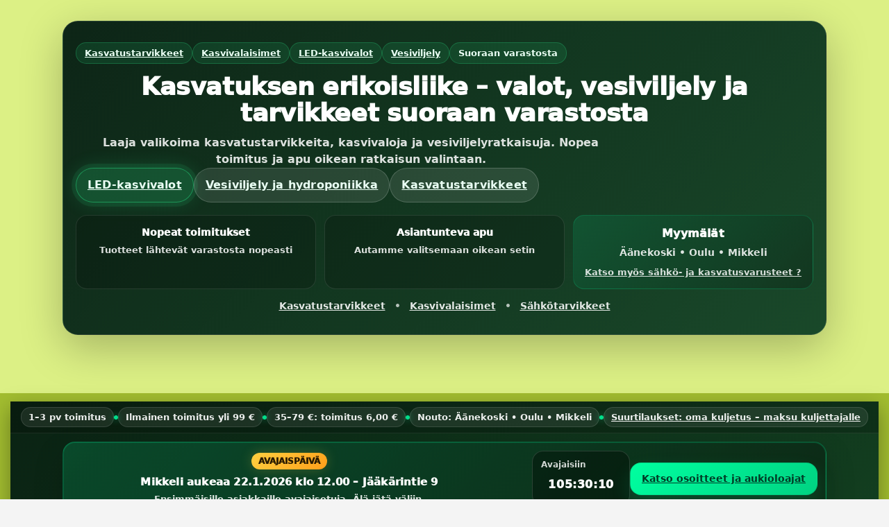

--- FILE ---
content_type: text/html; charset=UTF-8
request_url: https://www.vplux.fi/fi/product/hiilidioksidipussi-150gr-xl-greenforce-co2/14713
body_size: 192954
content:
<!DOCTYPE html>
<html>
    <head>
        <title>
            Hiilidioksidipussi CO2 – passiivinen hiilidioksidin lisäys kasveille (150 g) - www.vplux.fi - Kasvatustarvikkeet netistä        </title>
        <meta content="text/html; charset=utf-8" http-equiv="Content-Type">
            <meta content="width=device-width, initial-scale=1.0, maximum-scale=1.0" name="viewport"/>
            <meta content="fi" name="language"/>
            <meta content="#313131" name="theme-color">
                <meta content="sQweK1WQePTwu8c30VDwbYYFDn2qp1FagsA64X3z" name="csrf-token">
                    <link href="/css/print.css" media="print" rel="stylesheet" type="text/css"/>
                    <link href="/css/bootstrap.min.css?v=1" rel="stylesheet"/>
                    <link href="/css/slick.css?v=1" rel="stylesheet" type="text/css"/>
                    <link href="/css/slick-theme.css?v=1" rel="stylesheet" type="text/css"/>
                    <link href="/css/animate.css?v=1" rel="stylesheet" type="text/css"/>
                    <link href="/css/slide-reveal.css?v=1" rel="stylesheet" type="text/css"/>
                    <script src="/js/libs/ajax-jquery-ui-2.1.3/jquery.min.js?v=1">
                    </script>
                    <script src="/js/libs/jqueryui-1.10.0/jquery-ui.min.js?v=1" type="text/javascript">
                    </script>
                    <script src="/js/bootstrap.min.js?v=1" type="text/javascript">
                    </script>
                    <link href="https://fonts.gstatic.com" rel="preconnect">
                        <link href="https://fonts.googleapis.com/css2?family=Poppins:ital,wght@0,300;0,400;0,500;0,600;0,700;0,800;0,900;1,400;1,500;1,600;1,700;1,800;1,900&display=swap" rel="stylesheet">
                            <!--<script type="text/javascript" src="/js/libs/typewatch.js"></script>-->
                            
<meta property="og:title" content="Hiilidioksidipussi CO2 – passiivinen hiilidioksidin lisäys kasveille (150 g) - www.vplux.fi - Kasvatustarvikkeet netistä" />
<meta property="og:type" content="product" />
<meta property="og:url"
  content="/product/hiilidioksidipussi-co2-–-passiivinen-hiilidioksidin-lisays-kasveille-150-g-/14713" />
<meta property="og:image" content="/pictures/9434633e7234c9235.jpeg" />
<meta property="og:image:secure_url"
  content="/pictures/9434633e7234c9235.jpeg" />
<meta property="og:site_name" content="" />
<meta property="og:description" content="Hiilidioksidipussi 150gr XL GreenForce Co2 – Kasvien salainen ase kasvuun

Kun kasvisi kaipaavat lisäpotkua, mutta et halua säätää kaasupullojen tai monimutkaisten laitteiden kanssa, tämä hiilidioksidipussi tarjoaa helpon ja tehokkaan ratkaisun. Ripusta pussi kasvutilaan, lisää hieman vettä, ja kasvisi saavat tarvitsemansa CO2:n ilman ylimääräistä vaivaa.

Tuotteen ominaisuudet


  Valmistettu Suomessa: Laadukas kotimainen tuote, joka tukee paikallista osaamista.
  Tehoka" />
<meta property="og:rich_attachment" content="true" />
<meta name="description" content="Hiilidioksidipussi 150gr XL GreenForce Co2 – Kasvien salainen ase kasvuun

Kun kasvisi kaipaavat lisäpotkua, mutta et halua säätää kaasupullojen tai monimutkaisten laitteiden kanssa, tämä hiilidioksidipussi tarjoaa helpon ja tehokkaan ratkaisun. Ripusta pussi kasvutilaan, lisää hieman vettä, ja kasvisi saavat tarvitsemansa CO2:n ilman ylimääräistä vaivaa.

Tuotteen ominaisuudet


  Valmistettu Suomessa: Laadukas kotimainen tuote, joka tukee paikallista osaamista.
  Tehoka" />
<meta name="rating" content="Safe For Kids" />
<meta name="copyright" content="" />
<meta name="robots" content="index,follow" />
<meta name="robots" content="noodp" />

                            <script>
                              window.dataLayer = window.dataLayer || [];
                              function gtag(){dataLayer.push(arguments);}
                            </script>


                            <!-- Google Analytics -->
                            <script>
                                (function(i,s,o,g,r,a,m){i['GoogleAnalyticsObject']=r;i[r]=i[r]||function(){
    (i[r].q=i[r].q||[]).push(arguments)},i[r].l=1*new Date();a=s.createElement(o),
    m=s.getElementsByTagName(o)[0];a.async=1;a.src=g;m.parentNode.insertBefore(a,m)
    })(window,document,'script','https://www.google-analytics.com/analytics.js','ga');
    ga('create', 'UA-127485774-1', 'auto');

    ga('require', 'displayfeatures');
    ga('require', 'ec');

    
    ga('send', 'pageview');
                            </script>
                            
                            <!-- Facebook Pixel Code -->
                            <script>
                                !function(f,b,e,v,n,t,s){if(f.fbq)return;n=f.fbq=function(){n.callMethod?
n.callMethod.apply(n,arguments):n.queue.push(arguments)};if(!f._fbq)f._fbq=n;
n.push=n;n.loaded=!0;n.version='2.0';n.queue=[];t=b.createElement(e);t.async=!0;
t.src=v;s=b.getElementsByTagName(e)[0];s.parentNode.insertBefore(t,s)}(window,
document,'script','//connect.facebook.net/en_US/fbevents.js');

fbq('init', '184896556624967');
fbq('track', "PageView");

fbq('track', 'ViewContent', {
content_type: 'product',
content_ids: ['9434'],
content_name: 'Hiilidioksidipussi CO2 – passiivinen hiilidioksidin lisäys kasveille (150 g)',
content_category: 'CO2-lisäys kasveille',
value: 30.000,
currency: 'EUR'
});
                            </script>
                            <!--
<noscript><img height="1" width="1" style="display:none" src="https://www.facebook.com/tr?id=184896556624967&ev=PageView&noscript=1"/></noscript>
-->
                            <!-- End Facebook Pixel Code -->
                            


                            
                            <!-- Headerin custom koodi refoxista -->
                            
                            <style>
                                html {
             margin: 0;
             padding: 0;
             scroll-behavior: smooth;
         }
         body {
            font-family: 'Poppins', sans-serif;
             font-size: 16px;
             margin: 0;
             padding: 0;
             color: #000;
             background-color: #F4F4F4;
         }
         img{
           transition: 0.3s;
         }

         .text-white {
            color: white;
         }

         .row {
             margin: 0px !important;
             padding: 0px !important;
         }
         .or {
             margin: 0px !important;
             padding: 0px !important;
         }
         .mobior {

             padding: 0px !important;
         }
         .vertti {
             margin-top: auto !important;
             margin-bottom: auto !important;
         }
         .semi-bold {
             font-weight: 600 !important;
         }
         .medium{
            font-weight: 500 !important;
         }
         .bold {
             font-weight: 700 !important;
         }
         .extra-bold{
            font-weight: 800 !important;
         }
         .black {
             font-weight: 900 !important;
         }
         .no-bold{
            font-weight: 400 !important;
         }
         .italic{
             font-style: italic;
         }
         .slick-next{
            right: 0px;
         }
         .slick-prev{
            left: 0px;
         }
         .slick-next:before {
             content: url(media/banner_right.png);
             opacity: 1 !important;
         }
         .slick-prev:before {
             content: url(media/banner_left.png);
             opacity: 1 !important;
         }
         div:focus {
             outline: none;
         }
         span:focus {
             outline: none;
         }
         .imghelper {
             display: inline-block;
             height: 100%;
             vertical-align: middle;
         }




         a{
            color: inherit;

         }
         a:hover{
            color: inherit;
         }

                    .top_padding_30 {
             padding-top: 30px !important;
         }
         .top_padding_15 {
             padding-top: 15px !important;
         }
         .top_padding_10 {
             padding-top: 10px !important;
         }
         .top_padding_5 {
             padding-top: 5px !important;
         }
         .bottom_padding_30 {
             padding-bottom: 30px !important;
         }
         .bottom_padding_15 {
             padding-bottom: 15px !important;
         }
         .bottom_padding_10 {
             padding-bottom: 10px !important;
         }
         .bottom_padding_5 {
             padding-bottom: 5px !important;
         }

         .lightgreenbg{
            background-color: #DCF085;
         }
         .darkgreenbg{
            background-color: #A2BD30;
         }
         .whitebg{
            background-color: #fff;
         }
         .whitetext{
            color: #fff;
         }
         .blacktext{
            color:#000;
         }
         .infobar{
            padding-top: 12px;
            padding-bottom: 12px;
         }

         .header_search_input2{
            border: 0px;
            background-color: #fff;
            border-radius: 25px;
            height: 49px;
         }

         .header_search_button2{
            position: absolute;
            right: 40px;
            top: 8px;
         }


         .btn{
            padding-top: 9px;
            padding-bottom: 9px;
            padding-left: 25px;
            padding-right: 25px;
            border-radius: 25px;
         }

         .banner_picture{
           border-top-left-radius: 25px;
           border-top-right-radius: 25px;
           z-index: 2;
         }

         .banner_text{
            padding-top: 30px !important;
            padding-bottom: 60px !important;
            background-color: #fff;
            border-bottom-left-radius: 25px;
           border-bottom-right-radius: 25px;
           z-index: 5;

         }

         .darkgreybg{
            background-color: #404042;
         }

         .etusivun_nostopalkki{
            height: 310px;
            z-index: 1;
         }
         .etusivun_nostopalkki_content{
            position: relative;
            top: 80px;
            overflow: hidden;
         }
         .product_container_inner{
            background-color: #fff;
            border-radius: 25px;
         }

         .product_container_image{
            height: 320px;
             transition: 0.2s;
               overflow: hidden;

         }

        .product_container_name{
            height: 71px;
            overflow: hidden;
              display: inline-block;
          -webkit-mask-image: linear-gradient(to bottom, black 50%, transparent 100%);
  mask-image: linear-gradient(to bottom, black 50%, transparent 100%);
        }




.product_container_image img {
  transition: transform .5s ease;
   max-width: 95%;
            max-height: 95%;
            width: auto;
             height: auto;
}


.product_container:hover > .row > .product_container_inner > .row > .product_container_image > a > img {
  transform: scale(1.1);
}

del{
    color: red;
    font-size: 0.8em;
}

.discount_icon{
    position: absolute;
    top: 0px;
    width:73px;
    height: 44px;
    line-height: 44px;
    color: #fff;
    font-weight: 600;
    text-align: center;
    background-color: red;
    left: 40%;
}

.new_icon{
    position: absolute;
    top: 0px;
    width:73px;
    height: 44px;
    line-height: 44px;
    color: #fff;
    font-weight: 600;
    text-align: center;
    background-color: orange;
    left: 40%;
}

.bottom_border{
    border-bottom: 2px solid #D6D6D6;
}

.roundedcorners{
    border-radius: 25px !important;
}
.greyinput{
    background-color: #F4F4F4;
    border-radius: 5px;
    border: 0px;
    height: 46px;
}

.greybg{
    background-color: #F4F4F4;
}

.header_menu_element:hover{
    background-color: #a2bd30;
    border-radius: 25px;
}

.greytext{
    color:#767676;
}

.card{
    border: 0px;
    background-color: transparent;
}

.card-columns {
column-count: 2;
}

.vp_selector{
    background-color: #fff;
    border: 0px;
    height: 49px;
    border-radius: 25px;
}

#product_main_picture img{
    max-width: 95%;
    max-height: 500px;
    width: auto;
    height: auto;
}
.product_picture_extra img{
    max-width: 95%;

}

.pointer{
    cursor: pointer;
}

.product_description_short{
    height: 71px;
            overflow: hidden;
              display: inline-block;
          -webkit-mask-image: linear-gradient(to bottom, black 50%, transparent 100%);
  mask-image: linear-gradient(to bottom, black 50%, transparent 100%);
}

.product_description h4{
    font-size: 18px;
    font-weight: 400;
}
.product_description h3{
    font-size: 18px;
    font-weight: 400;
}
.product_description h2{
    font-size: 19px;
    font-weight: 400;
}
.product_description h1{
    font-size: 20px;
}
.product_description img{
    max-width: 100%;
}

.product_description{
    position: relative;
    display: block;
}

.instock-icon{
    width: 10px;
    height: 10px;
    border-radius: 100px;
    background-color: #A2BD30;
    display: inline-block;
}

.instock-red{
    background-color: #FF0000;
}

.instock-yellow{
    background-color: #FFE54D;
}

.product_pictures_extra_container img{
    max-height: 100px;
    max-width: 95%;
    width: auto;
    height: auto;

}
  .f14{
            font-size: 0.8rem;
         }
         .f16{
            font-size: 1rem;
         }
         .f18{
            font-size: 1.2rem;
         }
         .f22{
            font-size: 1.3rem;
         }
         .f30{
            font-size: 1.5rem;
         }
         .f40{
            font-size: 1.7rem;
         }

         .f50{
            font-size: 2rem;
         }

         .header_logo{
            max-width: 80px;
            height: auto;
            width: auto;
         }

         .banner_picture{
            width: 100%;
             height: 200px;
         }

         .newsletter_holder{
            width: 90% !important;
            flex: 0 0 90%;
            margin-left: 5%;
         }
         .product_description{
           overflow-wrap: break-word;
  word-wrap: break-word;

  -ms-word-break: break-all;
  /* This is the dangerous one in WebKit, as it breaks things wherever */
  word-break: break-all;
  /* Instead use this non-standard one: */
  word-break: break-word;

  /* Adds a hyphen where the word breaks, if supported (No Blink) */
  -ms-hyphens: auto;
  -moz-hyphens: auto;
  -webkit-hyphens: auto;
  hyphens: auto;
         }

          @media (min-width: 992px) {

            .banner_picture{
            width: 100%;
             height: 331px;
         }


              .f14{
            font-size: 14px;
         }
         .f16{
            font-size: 16px;
         }
         .f18{
            font-size: 18px;
         }
         .f22{
            font-size: 22px;
         }
         .f30{
            font-size: 30px;
         }
         .f40{
            font-size: 40px;
         }

         .f50{
            font-size: 50px;
         }
         .header_logo{
            max-width: 138px;
         }
          }

          .infobar p{
            margin: 0px !important;
          }

          .infobar a{
            text-decoration: underline;
          }
          #frontpage_nostot_grid{
              display: grid;
              grid-template-columns: repeat(3, 1fr);
              grid-template-rows: repeat(4, 1fr);
              gap: 15px;
              padding-top: 150px;
              padding-bottom: 40px;
          }
          #frontpage_nostot_grid div {
              width: 100%; 
              height: 100%;
          }

          #frontpage_nostot_grid div a img {
              height: 100%;
              width: 100%;
              object-fit: cover;   
          }
          #nosto1{
              grid-column: 1 / 3;
              grid-row: 1 / 3;
          }

          #nosto2{
              grid-column: 3 / 4;
              grid-row: 1 / 4;
          }

          #nosto3{
              grid-column: 1 / 2;
              grid-row: 3 / 5;
          }

          #nosto4{
              grid-column: 2 / 3;
              grid-row: 3 / 5;
          }

          #nosto5{
              grid-column: 3 / 4;
              grid-row: 4 / 5;
          }
          .frontsearch{
              position: absolute;
              height: 350px;
              background: url('/media/header.jpg');
              background-position: 0px 350px;
              width: 100%;
          }
          .header_menu_element a {
            color: white;
          }
          .headermenu {
            background-color: #4b4b4be0;
            z-index: 10;
            position: relative;
          }
          #footer{
            background-color: #3c3c3c;
          }
          #footer * {
            color: white;
          }
          .footer_heading {
            color: #6eab3e !important;
            font-size: 1.3em;
          }
          @media(max-width: 992px){
             #frontpage_nostot_grid {
                 gap: 5px;
             }
             .mobile_buttons a {
                color: black !important;
             }
          }

        .desktop_menu{
            display: none;
            width: 80%;
            left: 10%;
            background-color: #fff;
            border-radius: 25px;
            min-height: 400px;
            position: absolute;
            z-index: 10;
            padding-top: 10px;
            padding-bottom: 10px;


        }
        .mobile_menu{
            display: none;
            position: fixed;
            width: 100%;
            height: 100vh;
            left: 0;
            top: 0px;
            background-color: #F4F4F4;
            z-index: 99;
            overflow-x: auto;
        }

        .menu_subelement{
            padding-top: 10px;
            padding-bottom: 10px;
            border-bottom: 2px solid #F4F4F4;
        }
        .menu_subelement:hover{
            background-color: #f4f4f4;
        }
        .subelement_container{
            display: none;
        }

        .bottom_border_mm{
            border-bottom: 1px solid #fff;
        }
        .mobilemenu_prods{
            display: none;
        }
        .children_container{
            display: none;
        }

        .search_show_all_button {
            padding: 2px 8px;
            background-color: #e1e1e1;
            border-radius: 3px;
            transition: 0.08s linear; 
        }
        .search_show_all_button:hover {
            background-color: #c5c5c5;
            transition: 0.08s linear; 
        }

        .sidebar {
            padding-left: 15px;
            background-color: #fff;
            width: 17.5%;
            z-index: 500;                                                  
        }
        .sidebar_content {
            position: sticky;
            top: 0px;
            left: 0px;
            background-color: #fff;
        }

        .sidebar_submenu {
            position: absolute;
            background-color: #fff;
            border-top-right-radius: 25px;
            border-bottom-right-radius: 25px;
            left: 100%;
            max-width: 400px;
            width: 100%;
            z-index: 500;  
            border: 2px solid #F4F4F4;
        }
        .contents_container {
            width: 82.5%;
        }
        
        .sidebar_and_content {
            display: flex; 
            width: 100%;
        }

        @media(max-width: 1199px){
            .sidebar {
                display: none;
            }

            .contents_container {
                width: 100%;
            }
        }

                            </style>
                        </link>
                    </link>
                </meta>
            </meta>
        </meta>
        <script>
</script>
    </head>
    <body>
                <div class="row">
                                                <div class="col-12  lightgreenbg  blacktext semi-bold infobar text-center">
                <!-- === VP-Lux HERO (Matkahuollon alle tai yläpuolelle – valitse yksi paikka) === -->
<section class="vplux-hero">
  <div class="vplux-hero__bg"></div>

  <div class="vplux-hero__wrap">

    <div class="vplux-hero__chips">
      <a class="vplux-chip" href="https://www.vplux.fi/fi/category/kasvatustarvikkeet-sisaviljelyyn/101">Kasvatustarvikkeet</a>
      <a class="vplux-chip" href="https://www.vplux.fi/fi/category/kasvivalaisimet-ja-kasvilamput/985">Kasvivalaisimet</a>
      <a class="vplux-chip" href="https://www.vplux.fi/fi/category/led-kasvivalot-%E2%80%93-tayden-spektrin-kasvatusvalaisimet/106">LED-kasvivalot</a>
      <a class="vplux-chip" href="https://www.vplux.fi/fi/category/vesiviljely-ja-hydroponiikka/115">Vesiviljely</a>
      <span class="vplux-chip vplux-chip--soft">Suoraan varastosta</span>
    </div>

    <h1 class="vplux-hero__title">
      Kasvatuksen erikoisliike – valot, vesiviljely ja tarvikkeet suoraan varastosta
    </h1>

    <p class="vplux-hero__lead">
      Laaja valikoima kasvatustarvikkeita, kasvivaloja ja vesiviljelyratkaisuja.
      Nopea toimitus ja apu oikean ratkaisun valintaan.
    </p>

    <div class="vplux-hero__cta">
      <a class="vplux-btn vplux-btn--primary" href="https://www.vplux.fi/fi/category/led-kasvivalot-%E2%80%93-tayden-spektrin-kasvatusvalaisimet/106">
        LED-kasvivalot
      </a>

      <a class="vplux-btn vplux-btn--ghost" href="https://www.vplux.fi/fi/category/vesiviljely-ja-hydroponiikka/115">
        Vesiviljely ja hydroponiikka
      </a>

      <a class="vplux-btn vplux-btn--ghost" href="https://www.vplux.fi/fi/category/kasvatustarvikkeet-sisaviljelyyn/101">
        Kasvatustarvikkeet
      </a>
    </div>

    <div class="vplux-hero__trust">
      <div class="vplux-trust">
        <div class="vplux-trust__title">Nopeat toimitukset</div>
        <div class="vplux-trust__text">Tuotteet lähtevät varastosta nopeasti</div>
      </div>

      <div class="vplux-trust">
        <div class="vplux-trust__title">Asiantunteva apu</div>
        <div class="vplux-trust__text">Autamme valitsemaan oikean setin</div>
      </div>

      <div class="vplux-trust vplux-trust--stores">
        <div class="vplux-trust__title vplux-trust__title--stores">Myymälät</div>
        <div class="vplux-trust__text vplux-trust__text--stores">Äänekoski • Oulu • Mikkeli</div>
        <a class="vplux-trust__link" href="https://www.vplux.fi/fi/category/kasvatusvarusteet-ja-sahkotarvikkeet/139">
          Katso myös sähkö- ja kasvatusvarusteet ?
        </a>
      </div>
    </div>

    <div class="vplux-hero__more-links">
      <a href="https://www.vplux.fi/fi/category/kasvatustarvikkeet-sisaviljelyyn/101">Kasvatustarvikkeet</a>
      <span class="vplux-dot">•</span>
      <a href="https://www.vplux.fi/fi/category/kasvivalaisimet-ja-kasvilamput/985">Kasvivalaisimet</a>
      <span class="vplux-dot">•</span>
      <a href="https://www.vplux.fi/fi/category/kasvatusvarusteet-ja-sahkotarvikkeet/139">Sähkötarvikkeet</a>
    </div>

  </div>
</section>
<!-- === /VP-Lux HERO === -->


<style>
/* ===== VP-Lux shared ===== */
.vplux-dot{opacity:.7;margin:0 8px;color:#fff}

/* ===== Matkahuolto card ===== */
.vplux-mh{
  max-width:1100px;
  margin:20px auto 18px;
  padding:0 14px;
  box-sizing:border-box;
}
.vplux-mh__card{
  position:relative;
  border-radius:18px;
  padding:22px 20px 18px;
  background:rgba(255,255,255,.86);
  border:1px solid rgba(0,0,0,.14);
  box-shadow:0 14px 30px rgba(0,0,0,.14);
  overflow:hidden;
  text-align:center;
  font-family: system-ui, -apple-system, Segoe UI, Roboto, Arial, sans-serif;
}
.vplux-mh__card:before{
  content:"";
  position:absolute; inset:0 0 auto 0;
  height:8px;
  background:linear-gradient(90deg, #0b3d2e, #0a7a5f, #0b3d2e);
}
.vplux-mh__badge{
  display:inline-block;
  margin-top:8px;
  padding:7px 12px;
  border-radius:999px;
  font-size:12px;
  font-weight:900;
  letter-spacing:2px;
  color:#0b3d2e;
  background:rgba(10,122,95,0.12);
  border:1px solid rgba(10,122,95,0.25);
  text-transform:uppercase;
}
.vplux-mh__title{
  margin:10px 0 0;
  font-size:38px;
  font-weight:950;
  letter-spacing:1px;
  color:#0d0f10;
  line-height:1.05;
}
.vplux-mh__line{
  width:92px;height:4px;margin:12px auto;
  background:#0d0f10;border-radius:4px;opacity:.85;
}
.vplux-mh__text{
  font-size:18px;
  color:#1b1f22;
  line-height:1.45;
  margin:0;
}

/* ===== HERO ===== */
.vplux-hero{
  position:relative;
  max-width:1100px;
  margin:18px auto 26px;
  padding:30px 18px;
  border-radius:22px;
  background:linear-gradient(135deg, rgba(4,28,18,.96), rgba(8,58,34,.92));
  box-shadow:0 18px 60px rgba(0,0,0,.25);
  border:1px solid rgba(255,255,255,.10);
  overflow:hidden;
  font-family: system-ui, -apple-system, Segoe UI, Roboto, Arial, sans-serif;
}
.vplux-hero__bg{
  position:absolute; inset:-2px;
  background:
    radial-gradient(720px 260px at 18% 26%, rgba(0,255,160,.22), transparent 55%),
    radial-gradient(640px 280px at 82% 42%, rgba(0,180,120,.18), transparent 60%),
    linear-gradient(180deg, rgba(255,255,255,.06), transparent 40%);
  pointer-events:none;
}
.vplux-hero__wrap{position:relative;margin:0 auto}

.vplux-hero__chips{
  display:flex;gap:10px;flex-wrap:wrap;margin-bottom:14px;
}
.vplux-chip{
  display:inline-flex;
  padding:8px 12px;
  border-radius:999px;
  font-size:13px;
  color:#fff;
  background:rgba(255,255,255,.08);
  border:1px solid rgba(255,255,255,.14);
  text-decoration:none;
}
.vplux-chip:hover{background:rgba(255,255,255,.10)}
.vplux-chip--soft{
  background:linear-gradient(135deg,#00ffa0,#00d282);
  color:#003b26;
  border:1px solid rgba(0,0,0,.10);
  font-weight:800;
}

.vplux-hero__title{
  color:#fff;
  font-size:clamp(26px,2.7vw,42px);
  font-weight:950;
  line-height:1.10;
  margin:0 0 12px;
  letter-spacing:-.4px;
}
.vplux-hero__lead{
  color:rgba(255,255,255,.86);
  max-width:72ch;
  margin:0 0 18px;
  line-height:1.55;
}

.vplux-hero__cta{
  display:flex;gap:12px;flex-wrap:wrap;margin:0 0 18px;
}
.vplux-btn{
  display:inline-flex;
  align-items:center;
  justify-content:center;
  padding:12px 18px;
  border-radius:14px;
  font-weight:900;
  text-decoration:none;
  transition:transform .12s ease, background .12s ease, box-shadow .12s ease;
  user-select:none;
}
.vplux-btn--primary{
  background:linear-gradient(135deg,#00ffa0,#00d282);
  color:#003b26;
  box-shadow:0 14px 30px rgba(0,255,160,.16);
  border:1px solid rgba(0,0,0,.12);
}
.vplux-btn--primary:hover{transform:translateY(-1px);box-shadow:0 18px 36px rgba(0,255,160,.22)}
.vplux-btn--ghost{
  background:rgba(255,255,255,.08);
  border:1px solid rgba(255,255,255,.18);
  color:#fff;
}
.vplux-btn--ghost:hover{transform:translateY(-1px);background:rgba(255,255,255,.10)}

.vplux-hero__trust{
  display:grid;
  grid-template-columns:repeat(3, minmax(0,1fr));
  gap:12px;
  margin:0 0 14px;
}
.vplux-trust{
  background:rgba(0,0,0,.20);
  border-radius:16px;
  padding:14px 14px 12px;
  border:1px solid rgba(255,255,255,.10);
}
.vplux-trust__title{
  color:#fff;
  font-weight:950;
  font-size:14px;
  margin-bottom:6px;
}
.vplux-trust__text{
  color:rgba(255,255,255,.86);
  font-size:13px;
  line-height:1.35;
}
.vplux-trust__link{
  display:inline-block;
  margin-top:10px;
  color:rgba(255,255,255,.92);
  text-decoration:underline;
  font-weight:800;
  font-size:13px;
  opacity:.9;
}
.vplux-trust__link:hover{opacity:1;text-decoration:none}

/* Myymälät isommaksi ja selkeämmäksi */
.vplux-trust--stores{
  background:linear-gradient(135deg, rgba(0,255,160,.12), rgba(0,0,0,.22));
  border:1px solid rgba(0,255,160,.18);
}
.vplux-trust__title--stores{
  font-size:16px;
  letter-spacing:.2px;
}
.vplux-trust__text--stores{
  font-size:14px;
  font-weight:900;
}

.vplux-hero__more-links{
  text-align:center;
  font-size:14px;
}
.vplux-hero__more-links a{
  color:#fff;
  opacity:.88;
  text-decoration:underline;
  font-weight:800;
}
.vplux-hero__more-links a:hover{opacity:1;text-decoration:none}

@media(max-width:860px){
  .vplux-hero__trust{grid-template-columns:1fr}
  .vplux-mh__title{font-size:32px}
}
</style>



<!-- Smartsupp Live Chat script -->
<script type="text/javascript">
var _smartsupp = _smartsupp || {};
_smartsupp.key = '596b5ff85b543c8f2a7e64c0c296ecf1aee6e647';
window.smartsupp||(function(d) {
  var s,c,o=smartsupp=function(){ o._.push(arguments)};o._=[];
  s=d.getElementsByTagName('script')[0];c=d.createElement('script');
  c.type='text/javascript';c.charset='utf-8';c.async=true;
  c.src='https://www.smartsuppchat.com/loader.js?';s.parentNode.insertBefore(c,s);
})(document);
</script>
<noscript> Powered by <a href=“https://www.smartsupp.com” target=“_blank”>Smartsupp</a></noscript>

<!-- VP-Lux Power Deal 18% (Campaign Box) -->
<section class="vplux-campaign-wrap" aria-label="VP-Lux Power Deal 18%">
  <style>
    .vplux-campaign-wrap{padding:18px 12px;margin:10px auto;max-width:1100px}
    .vplux-campaign{
      position:relative;
      border-radius:24px;
      padding:20px 18px;
      background:linear-gradient(180deg, rgba(0,0,0,.72) 0%, rgba(0,0,0,.40) 100%);
      border:1px solid rgba(46,255,150,.28);
      box-shadow:0 18px 50px rgba(0,0,0,.35);
      overflow:hidden;
    }
    .vplux-campaign:before{
      content:"";
      position:absolute; inset:-2px;
      background:radial-gradient(closest-side, rgba(46,255,150,.18), transparent 70%);
      filter:blur(6px);
      pointer-events:none;
    }
    .vplux-campaign__grid{
      position:relative;
      display:flex;
      align-items:center;
      justify-content:space-between;
      gap:16px;
      flex-wrap:wrap;
    }
    .vplux-campaign__left{min-width:260px;flex:1}
    .vplux-pill{
      display:inline-flex;align-items:center;gap:10px;
      padding:7px 12px;border-radius:999px;
      border:1px solid rgba(46,255,150,.35);
      background:rgba(0,0,0,.35);
      color:#d7ffe9;
      font-weight:700;
      letter-spacing:.3px;
      text-transform:uppercase;
      font-size:12px;
      line-height:1;
    }
    .vplux-pill__dot{
      width:9px;height:9px;border-radius:50%;
      background:rgba(46,255,150,1);
      box-shadow:0 0 0 4px rgba(46,255,150,.18), 0 0 18px rgba(46,255,150,.55);
      flex:0 0 auto;
    }
    .vplux-campaign h2{
      margin:10px 0 6px;
      font-size:30px;
      line-height:1.12;
      color:#eafff4;
      letter-spacing:.2px;
    }
    .vplux-campaign p{
      margin:0 0 12px;
      color:rgba(234,255,244,.85);
      font-size:15px;
      line-height:1.45;
      max-width:720px;
    }
    .vplux-highlights{
      display:flex;flex-wrap:wrap;gap:10px;
      margin-top:8px;
    }
    .vplux-chip{
      display:inline-flex;align-items:center;gap:8px;
      padding:8px 12px;border-radius:999px;
      background:rgba(46,255,150,.10);
      border:1px solid rgba(46,255,150,.22);
      color:#eafff4;
      font-weight:700;
      font-size:13px;
      line-height:1;
    }
    .vplux-chip svg{width:16px;height:16px;opacity:.95}
    .vplux-campaign__right{
      display:flex;
      align-items:center;
      gap:10px;
      justify-content:flex-end;
      flex:0 0 auto;
    }
    .vplux-btn{
      display:inline-flex;align-items:center;justify-content:center;
      padding:12px 16px;
      border-radius:999px;
      font-weight:800;
      letter-spacing:.2px;
      text-decoration:none;
      border:1px solid rgba(255,255,255,.18);
      background:rgba(255,255,255,.10);
      color:#eafff4;
      transition:transform .12s ease, background .12s ease, border-color .12s ease;
      white-space:nowrap;
    }
    .vplux-btn:hover{transform:translateY(-1px);background:rgba(255,255,255,.14);border-color:rgba(255,255,255,.24)}
    .vplux-btn--primary{
      border:1px solid rgba(46,255,150,.38);
      background:rgba(46,255,150,.18);
      color:#eafff4;
      box-shadow:0 0 0 6px rgba(46,255,150,.08), 0 0 28px rgba(46,255,150,.18);
    }
    .vplux-btn--primary:hover{background:rgba(46,255,150,.22);border-color:rgba(46,255,150,.48)}
    .vplux-terms{
      margin-top:12px;
      padding-top:12px;
      border-top:1px dashed rgba(255,255,255,.18);
      color:rgba(234,255,244,.72);
      font-size:12.5px;
      line-height:1.45;
      position:relative;
      z-index:1;
    }
    .vplux-terms strong{color:rgba(234,255,244,.92)}
    @media (max-width:640px){
      .vplux-campaign h2{font-size:26px}
      .vplux-campaign__right{width:100%;justify-content:flex-start}
      .vplux-btn{width:auto}
    }
  </style>

 </section>
            </div>
            
                        <div class="col-12  darkgreenbg  blacktext semi-bold infobar text-center">
                
<!-- ================= VP-Lux TOP AREA — v4 (FOMO / näkyvä Mikkeli avajaiset) ================= -->
<div class="vpx-wrap" role="region" aria-label="VP-Lux top area">

  <!-- MICROBAR -->
  <div class="vpx-microbar" role="navigation" aria-label="Toimitus &amp; nouto">
    <span class="vpx-mi">1–3 pv toimitus</span>
    <span class="vpx-sep" aria-hidden="true"></span>
    <span class="vpx-mi">Ilmainen toimitus yli 99 €</span>
    <span class="vpx-sep" aria-hidden="true"></span>
    <span class="vpx-mi">35–79 €: toimitus 6,00 €</span>
    <span class="vpx-sep" aria-hidden="true"></span>
    <span class="vpx-mi">Nouto: Äänekoski • Oulu • Mikkeli</span>
    <span class="vpx-sep" aria-hidden="true"></span>
    <a class="vpx-mi vpx-mi--link" href="https://www.vplux.fi/fi/product/vp-lux-kuljetuspalvelu-suurtilaukset-%E2%80%93-oma-toimitus-maksu-kuljettajalle/17219" target="_blank" rel="noopener">
      Suurtilaukset: oma kuljetus – maksu kuljettajalle
    </a>
  </div>

  <!-- TOPBAR -->
  <div class="vpx-topbar" role="region" aria-label="VP-Lux huippuedut">
    <div class="vpx-topbar__inner">

      <!-- ULTRA FOMO BANNER -->
      <div class="vpx-alert" role="region" aria-label="Mikkeli avajaiset">
        <div class="vpx-alert__left">
          <span class="vpx-badge vpx-badge--hot">AVAJAISPÄIVÄ</span>
          <div class="vpx-alert__title">
            Mikkeli aukeaa <strong>22.1.2026 klo 12.00</strong> – Jääkärintie 9
          </div>
          <div class="vpx-alert__sub">
            Ensimmäisille asiakkaille avajaisetuja. Älä jätä väliin.
          </div>
        </div>

        <div class="vpx-alert__right">
          <div class="vpx-timerwrap" aria-label="Avauslaskuri">
            <span class="vpx-timerlabel">Avajaisiin</span>
            <span class="vpx-timer vpx-timer--big" data-countdown="2026-01-22T12:00:00">257:29:42</span>
          </div>
          <a class="vpx-btn vpx-btn--primary vpx-btn--big" href="https://www.vplux.fi/fi/page/ota-yhteytta/10046" target="_blank" rel="noopener">
            Katso osoitteet ja aukioloajat
          </a>
        </div>
      </div>

      <!-- Member -->
      <div class="vpx-card">
        <div class="vpx-card__title">VP-Lux Member</div>
        <div class="vpx-card__text">
          Liity Memberiksi ja saat henkilökohtaiset tarjoukset sekä nopeutetun käsittelyn.
        </div>
        <div class="vpx-card__cta">
          <a class="vpx-btn vpx-btn--primary" href="https://www.vplux.fi/fi/category/vp-lux-member-jasenyys-edut-ja-ohjeet/1007" target="_blank" rel="noopener">
            Liity Memberiksi
          </a>
        </div>
      </div>

      <!-- Myymälät -->
      <div class="vpx-card vpx-card--stores">
        <div class="vpx-card__title vpx-card__title--stores">Myymälät</div>
        <div class="vpx-card__text vpx-card__text--stores">
          Äänekoski • Oulu • Mikkeli
        </div>
        <div class="vpx-card__sub">
          <strong>Mikkeli avautuu 22.1.2026 klo 12.00</strong> – Jääkärintie 9. Nouto ja avajaisedut heti.
        </div>
        <div class="vpx-card__cta">
          <a class="vpx-btn vpx-btn--ghost" href="https://www.vplux.fi/fi/page/ota-yhteytta/10046" target="_blank" rel="noopener">
            Näytä myymälät ja aukioloajat
          </a>
        </div>
      </div>

      <!-- Ilta/VKL -->
      <div class="vpx-card vpx-card--dark">
        <div class="vpx-card__title">Palvelemme myös iltaisin &amp; viikonloppuisin</div>
        <div class="vpx-card__text">
          Sovittaessa. Ota yhteyttä, niin katsotaan sinulle sopiva aika.
        </div>
        <div class="vpx-card__cta vpx-card__cta--row">
          <a class="vpx-btn vpx-btn--primary" href="https://api.whatsapp.com/send/?phone=358449018267&amp;text&amp;type=phone_number&amp;app_absent=0" target="_blank" rel="noopener">
            WhatsApp Sonja
          </a>
          <a class="vpx-btn vpx-btn--ghost" href="tel:0449018267">Soita Sonjalle</a>
          <a class="vpx-link" href="https://www.vplux.fi/fi/page/ota-yhteytta/10046" target="_blank" rel="noopener">Ota yhteyttä</a>
        </div>
      </div>

      <!-- Kysy tarjousta -->
      <div class="vpx-card">
        <div class="vpx-card__title">Kysy tarjousta tuotteista</div>
        <div class="vpx-card__text">
          Annamme kilpailukykyisen tarjouksen. Kysy nopeasti WhatsAppissa.
        </div>
        <div class="vpx-card__cta">
          <a class="vpx-btn vpx-btn--primary" href="https://api.whatsapp.com/send/?phone=358409116638&amp;text&amp;type=phone_number&amp;app_absent=0" target="_blank" rel="noopener">
            Kysy WhatsAppissa
          </a>
        </div>
      </div>

      <!-- Vaihtokauppa -->
      <div class="vpx-banner" role="region" aria-label="Vaihtokauppa">
        <span class="vpx-badge">Uutta</span>
        <span class="vpx-banner__text"><strong>Vaihtokauppa VP-Luxilla</strong></span>
        <span class="vpx-banner__dot" aria-hidden="true"></span>
        <a class="vpx-banner__link" href="https://www.vplux.fi/fi/category/vaihtokauppa/415" target="_blank" rel="noopener">
          <strong>Vaihda auto, mönkijä tai työkone suoraan tuotteisiin</strong> – nopeasti ja reilusti
        </a>
      </div>

      <!-- PROMO (optional / auto-hide by deadline) -->
      <div class="vpx-card vpx-card--promo" data-deadline="2025-11-09T23:59:59" style="display:none;">
        <div class="vpx-card__title">Isänpäivä-tarjous</div>
        <div class="vpx-card__text">
          –20 % kaikista yli 100 € tilauksista – vain tänään 9.11.
        </div>
        <div class="vpx-card__cta vpx-card__cta--row">
          <span class="vpx-timer" aria-live="polite">00:00:00</span>
          <a class="vpx-btn vpx-btn--primary" href="/fi">Tilaa nyt ja säästä heti</a>
        </div>
      </div>

    </div>
  </div>
</div>

<style>
:root{
  --vpx-bg: rgba(4,28,18,.96);
  --vpx-bg2: rgba(8,58,34,.92);
  --vpx-line: rgba(255,255,255,.10);
  --vpx-text: rgba(255,255,255,.92);
  --vpx-text2: rgba(255,255,255,.84);
  --vpx-accent: #00ffa0;
  --vpx-accent2:#00d282;
  --vpx-hot:#ffcf40;
}

/* Sticky wrapper */
.vpx-wrap{
  position:sticky;
  top:0;
  z-index:1000;
  background:linear-gradient(135deg, var(--vpx-bg), var(--vpx-bg2));
  border-bottom:1px solid rgba(0,255,160,.20);
  box-shadow:0 10px 28px rgba(0,0,0,.35);
  backdrop-filter: blur(6px);
  -webkit-backdrop-filter: blur(6px);
}

/* Microbar */
.vpx-microbar{
  display:flex;
  flex-wrap:wrap;
  gap:10px;
  justify-content:center;
  align-items:center;
  padding:8px 10px;
  font:800 13px/1.2 system-ui,-apple-system,Segoe UI,Roboto,Arial,sans-serif;
  color:var(--vpx-text);
  background:rgba(0,0,0,.20);
  border-bottom:1px solid rgba(255,255,255,.08);
}
.vpx-mi{
  display:inline-flex;
  padding:6px 10px;
  border-radius:999px;
  background:rgba(255,255,255,.08);
  border:1px solid rgba(255,255,255,.12);
  color:var(--vpx-text);
}
.vpx-mi--link{ text-decoration:none; color:var(--vpx-text); }
.vpx-mi--link:hover{ background:rgba(255,255,255,.10); border-color:rgba(0,255,160,.22); }
.vpx-sep{
  width:6px;height:6px;border-radius:50%;
  background:rgba(0,255,160,.85);
  box-shadow:0 0 10px rgba(0,255,160,.55);
}

/* Layout */
.vpx-topbar{ padding:12px 10px 14px; }
.vpx-topbar__inner{
  max-width:1100px;
  margin:0 auto;
  display:flex;
  flex-wrap:wrap;
  gap:12px;
  justify-content:center;
  align-items:stretch;
  font-family:system-ui,-apple-system,Segoe UI,Roboto,Arial,sans-serif;
}

/* Ultra FOMO alert */
.vpx-alert{
  flex: 1 1 100%;
  max-width:1100px;
  display:flex;
  flex-wrap:wrap;
  gap:12px;
  align-items:center;
  justify-content:space-between;
  padding:12px 12px;
  border-radius:18px;
  background:linear-gradient(135deg, rgba(0,255,160,.16), rgba(0,0,0,.30));
  border:1px solid rgba(0,255,160,.28);
  box-shadow:0 0 0 1px rgba(0,255,160,.12) inset, 0 18px 40px rgba(0,0,0,.22);
}
.vpx-alert__left{ min-width:260px; flex:1 1 520px; }
.vpx-alert__title{
  color:#fff;
  font-weight:950;
  font-size:15px;
  margin-top:8px;
  letter-spacing:.2px;
}
.vpx-alert__sub{
  color:rgba(255,255,255,.86);
  font-size:13px;
  margin-top:4px;
}
.vpx-alert__right{
  display:flex;
  gap:10px;
  flex-wrap:wrap;
  align-items:center;
  justify-content:flex-end;
  flex:1 1 340px;
  min-width:260px;
}
.vpx-timerwrap{
  display:flex;
  flex-direction:column;
  gap:4px;
  align-items:flex-start;
  padding:10px 12px;
  border-radius:16px;
  background:rgba(0,0,0,.35);
  border:1px solid rgba(255,255,255,.14);
}
.vpx-timerlabel{
  color:rgba(255,255,255,.82);
  font-weight:900;
  font-size:12px;
}
.vpx-timer{
  padding:10px 14px;
  border-radius:14px;
  background:rgba(0,0,0,.35);
  border:1px solid rgba(255,255,255,.14);
  color:#fff;
  font-weight:950;
  letter-spacing:.04em;
}
.vpx-timer--big{
  padding:8px 10px;
  border-radius:12px;
  background:transparent;
  border:0;
  font-size:16px;
}

/* Cards */
.vpx-card{
  flex: 1 1 320px;
  min-width: 280px;
  background:rgba(0,0,0,.20);
  border:1px solid rgba(255,255,255,.10);
  border-radius:16px;
  padding:14px 14px 12px;
  box-shadow:0 10px 28px rgba(0,0,0,.18);
}
.vpx-card__title{
  color:#fff;
  font-weight:950;
  font-size:14px;
  margin:0 0 6px;
}
.vpx-card__text{
  color:var(--vpx-text2);
  font-size:13px;
  line-height:1.35;
  margin:0 0 10px;
}
.vpx-card__sub{
  color:rgba(255,255,255,.78);
  font-size:12.5px;
  line-height:1.35;
  margin:0 0 10px;
}

/* Stores emphasis */
.vpx-card--stores{
  flex: 2 1 520px;
  background:linear-gradient(135deg, rgba(0,255,160,.12), rgba(0,0,0,.22));
  border:1px solid rgba(0,255,160,.18);
}
.vpx-card__title--stores{ font-size:16px; letter-spacing:.2px; }
.vpx-card__text--stores{ font-size:14px; font-weight:950; color:#fff; }

/* Dark card */
.vpx-card--dark{
  background:linear-gradient(135deg, rgba(0,255,160,.10), rgba(0,0,0,.32));
}

/* Promo */
.vpx-card--promo{
  flex: 1 1 100%;
  max-width:1100px;
  border:1px solid rgba(0,255,160,.20);
}

/* CTA row */
.vpx-card__cta{ display:flex; flex-wrap:wrap; gap:10px; align-items:center; }
.vpx-card__cta--row{ justify-content:flex-start; }

/* Buttons */
.vpx-btn{
  display:inline-flex;
  align-items:center;
  justify-content:center;
  padding:10px 14px;
  border-radius:14px;
  font-weight:900;
  font-size:13px;
  text-decoration:none;
  transition:transform .12s ease, background .12s ease, box-shadow .12s ease;
  user-select:none;
}
.vpx-btn--primary{
  background:linear-gradient(135deg,var(--vpx-accent),var(--vpx-accent2));
  color:#003b26;
  border:1px solid rgba(0,0,0,.12);
  box-shadow:0 14px 30px rgba(0,255,160,.14);
}
.vpx-btn--primary:hover{ transform:translateY(-1px); box-shadow:0 18px 36px rgba(0,255,160,.20); }
.vpx-btn--ghost{
  background:rgba(255,255,255,.08);
  border:1px solid rgba(255,255,255,.18);
  color:#fff;
}
.vpx-btn--ghost:hover{ transform:translateY(-1px); background:rgba(255,255,255,.10); }
.vpx-btn--big{ padding:12px 16px; border-radius:16px; font-size:14px; }

.vpx-link{
  color:rgba(255,255,255,.92);
  font-weight:900;
  text-decoration:underline;
  opacity:.9;
}
.vpx-link:hover{ opacity:1; text-decoration:none; }

/* Badge */
.vpx-badge{
  padding:5px 10px;
  border-radius:999px;
  background:linear-gradient(135deg,var(--vpx-accent),var(--vpx-accent2));
  color:#003b26;
  font-weight:950;
  font-size:12px;
  text-transform:uppercase;
}
.vpx-badge--hot{
  background:linear-gradient(135deg, var(--vpx-hot), #ff9f1a);
  color:#2a1b00;
  box-shadow:0 0 18px rgba(255,207,64,.22);
}

/* Banner */
.vpx-banner{
  flex: 1 1 100%;
  max-width:1100px;
  margin:0 auto;
  display:flex;
  flex-wrap:wrap;
  gap:12px;
  align-items:center;
  justify-content:center;
  padding:10px 12px;
  border-radius:16px;
  background:rgba(0,0,0,.28);
  border:1px solid rgba(0,255,160,.18);
}
.vpx-banner__dot{
  width:6px;height:6px;border-radius:50%;
  background:rgba(0,255,160,.85);
  box-shadow:0 0 10px rgba(0,255,160,.55);
}
.vpx-banner__text{ color:#fff; font-weight:950; }
.vpx-banner__link{
  color:rgba(255,255,255,.92);
  text-decoration:underline;
  font-weight:900;
}
.vpx-banner__link:hover{ text-decoration:none; }

/* Mobile */
@media (max-width:760px){
  .vpx-microbar{
    overflow-x:auto;
    white-space:nowrap;
    flex-wrap:nowrap;
    justify-content:flex-start;
    scrollbar-width:none;
    -ms-overflow-style:none;
  }
  .vpx-microbar::-webkit-scrollbar{ display:none; }
  .vpx-card{ min-width: 260px; }
  .vpx-card--stores{ flex:1 1 100%; }
  .vpx-alert__right{ justify-content:flex-start; }
  .vpx-timerwrap{ width:100%; }
}
</style>

<script>
/* Countdown for elements with data-countdown + existing promo deadline logic */
(function(){
  function pad(n){ return String(n).padStart(2,'0'); }

  // Big countdown (Mikkeli)
  document.querySelectorAll('[data-countdown]').forEach(function(el){
    var iso = el.getAttribute('data-countdown');
    var end = new Date(iso);
    if(isNaN(end.getTime())) return;

    function tick(){
      var now = new Date();
      var ms = end - now;
      if(ms <= 0){
        el.textContent = "00:00:00";
        return;
      }
      var h = Math.floor(ms/36e5);
      var m = Math.floor((ms%36e5)/6e4);
      var s = Math.floor((ms%6e4)/1e3);
      el.textContent = pad(h)+":"+pad(m)+":"+pad(s);
    }
    tick();
    setInterval(tick, 1000);
  });

  // Promo card auto-hide by deadline
  document.querySelectorAll('.vpx-card--promo').forEach(function(card){
    const out = card.querySelector('.vpx-timer');
    const dl = card.getAttribute('data-deadline');
    if(!out || !dl) return;

    const end = new Date(dl);
    function tick(){
      const now = new Date();
      let ms = end - now;

      if(isNaN(end.getTime())){
        card.style.display = "none";
        return;
      }
      if(ms <= 0){
        out.textContent = "00:00:00";
        card.style.display = "none";
        return;
      }

      card.style.display = "";
      const h = Math.floor(ms/36e5),
            m = Math.floor((ms%36e5)/6e4),
            s = Math.floor((ms%6e4)/1e3);
      out.textContent = pad(h)+':'+pad(m)+':'+pad(s);
    }
    tick();
    setInterval(tick,1000);
  });
})();
</script>
<!-- ================= /VP-Lux TOP AREA — v4 ================= -->

            </div>
            
                                </div>
                <div class="row bottom_padding_30 headermenu" id="apisearchcontainer">
            <div class="col-xl-10 offset-xl-1 col-12" id="foxquicksearch">
                <div class="row top_padding_30">
                    <div class="col-4 d-inline-block d-xl-none vertti text-center text-xl-left">
                        <img class="toggle_mobilemenu" src="/media/hamp.png"/>
                    </div>
                    <div class="col-xl-auto text-center text-xl-left col-4 vertti">
                        <a href="/">
                            <img class="header_logo" src="/media/logo.png"/>
                        </a>
                    </div>
                    <div class="col-xl col-4 text-center vertti text-xl-left ">
                        <div class="row top_padding_15 bottom_padding_15 justify-content-end">
                            <div class="col-xl-auto  vertti semi-bold d-none d-xl-inline-block">
                                <a href="/account">
                                    <span class="d-none d-xl-inline text-white">
                                        Kirjaudu sisään
                                    </span>
                                    <img src="/media/account.svg"/>
                                </a>
                            </div>
                            <div class="col-xl-auto  col-12 text-center text-xl-left float-right vertti semi-bold">
                                <a href="javascript:;" onclick="cart_preview();">
                                    <span class="d-none d-xl-inline text-white">
                                       Ostoskori
                                    </span>
                                    <img src="/media/shopping_basket.svg"/>
                                </a>
                            </div>
                        </div>
                        <div class="row justify-content-center top_padding_15 bottom_padding_15 d-none d-xl-flex">
                            <div class="col-xl-12">
                                <div class="row justify-content-center">
                                    
                                                                        <div class="col-auto semi-bold header_menu_element btn">
                                        <a href="/category/tarjoukset/461">
                                            TARJOUKSET JA JÄSENEDUT
                                        </a>
                                    </div>
                                                                        <div class="col-auto semi-bold header_menu_element btn">
                                        <a href="/page/asiakaspalvelu-yhteystiedot/10046">
                                            OTA YHTEYTTÄ 
                                        </a>
                                    </div>
                                                                        <div class="col-auto semi-bold header_menu_element btn">
                                        <a href="/page/yritys/10048">
                                            MEISTÄ
                                        </a>
                                    </div>
                                                                        <div class="col-auto semi-bold header_menu_element btn">
                                        <a href="https://www.vplux.fi/page/blogit/10050">
                                            SEURAA MEITÄ
                                        </a>
                                    </div>
                                                                        <div class="col-auto semi-bold header_menu_element btn">
                                        <a href="/page/jalleenmyyjat/10052">
                                            ASIAKASPALVELU
                                        </a>
                                    </div>
                                                                        <div class="col-auto semi-bold header_menu_element btn">
                                        <a href="/page/yrityksen-historia/10372
">
                                            TARINAMME
                                        </a>
                                    </div>
                                                                        <div class="col-auto semi-bold header_menu_element btn">
                                        <a href="/product/vainon-tupakan-kasvatus/17017">
                                            BLOGI 
                                        </a>
                                    </div>
                                                                    </div>
                            </div>
                        </div>
                        <div class="row justify-content-center bottom_padding_15 d-none d-xl-flex">
                            <div class="col-xl-12">
                                <input class="header_search_input2 form-control" name="header_search_input2" placeholder="Etsi tuotteista..." type="search" v-model="searchterm" v-on:input="quicksearch"/>
                                <img alt="Etsi" class="header_search_button2" src="/media/search.png" title="Etsi"/>
                                
                                <div v-if="!hide" v-cloak class="col-12 d-none" :class="{'d-block': '!hide'}" style="position: absolute;top: 50px;background-color: white;z-index: 9;font-size: 14px;padding: 8px;width: 100%;box-shadow: rgba(0, 0, 0, 0.07) 0px 3px 3px;">
                                    <div v-for="p in products" style="display: flex; gap:10px; align-items: center; margin-bottom:5px;">
                                        <img :src="picture_url(p)" style="max-width: 50px;height: auto;object-fit: cover;">
                                        <div style="display: flex; flex-direction: column;height:60px;justify-content: center;">
                                            <a :href="product_url(p)" class="quicksearchlink" style="text-align: initial;line-height: 1.5;text-decoration: none;color:black;">
                                                <div v-text="p.requested_translation.name"></div>
                                                <div>
                                                    <div v-if="parseInt(p.display_price.discount_percent)>0">
                                                        <span v-text="p.display_price.main_price_with_vat"></span> 
                                                        <del v-text="p.display_price.old_price_with_vat"></del>
                                                    </div>
                                                    <span v-else v-text="p.display_price.main_price_with_vat"></span>
                                                </div>
                                            </a>
                                        </div>
                                    </div>

                                    <div class="row">
                                        <div class="pointer col-6 text-left or">
                                            <span v-if="products.length > 0" class="search_show_all_button" v-on:click="open_search_page()">Näytä kaikki</span>
                                        </div>
                                        <div class="col-6 text-right or">
                                            <span v-text="products.length"></span>/<span v-text="meta.total"></span> tulosta
                                        </div>
                                    </div>
                                </div>
                                
                            </div>
                        </div>
                    </div>
                    <div class="col-xs-12 col-sm-6 d-xl-none" style="padding-top:15px; margin: 0 auto;">
                        <input class="header_search_input2 form-control" name="header_search_input2" placeholder="Etsi tuotteista..." type="search" v-model="searchterm" v-on:input="quicksearch"/>
                        <img alt="Etsi" class="header_search_button2" src="/media/search.png" title="Etsi" style="padding-top: 15px;"/>
                        
                        <div v-if="!hide" v-cloak class="col-12 d-none" :class="{'d-block': '!hide'}" style="position: absolute;top: 65px;background-color: white;z-index: 9;font-size: 14px;padding: 8px;width: 92%;box-shadow: rgba(0, 0, 0, 0.07) 0px 3px 3px;">
                            <div v-for="p in products" style="display: flex; gap:10px; align-items: center; margin-bottom:5px;">
                                <img :src="picture_url(p)" style="max-width: 50px;height: auto;object-fit: cover;">
                                <div style="display: flex; flex-direction: column;height:60px;justify-content: center;">
                                    <a :href="product_url(p)" class="quicksearchlink" style="text-align: initial;line-height: 1.5;text-decoration: none;color:black;">
                                        <div v-text="p.requested_translation.name"></div>
                                        <div>
                                            <div v-if="parseInt(p.display_price.discount_percent)>0">
                                                <span v-text="p.display_price.main_price_with_vat"></span> 
                                                <del v-text="p.display_price.old_price_with_vat"></del>
                                            </div>
                                            <span v-else v-text="p.display_price.main_price_with_vat"></span>
                                        </div>
                                    </a>
                                </div>
                            </div>

                            <div class="row">
                                <div class="pointer col-6 text-left or">
                                    <span v-if="products.length > 0" class="search_show_all_button" v-on:click="open_search_page()">Näytä kaikki</span>
                                </div>
                                <div class="col-6 text-right or">
                                    <span v-text="products.length"></span>/<span v-text="meta.total"></span> tulosta
                                </div>
                            </div>
                        </div>
                        
                    </div>
                </div>

                <div class="mobile_menu">
                    <div class="row bottom_padding_30 whitebg">
                        <div class="col-6 top_padding_15">
                            <a href="/">
                                <img class="header_logo" src="/media/logo.png"/>
                            </a>
                        </div>
                        <div class="col-6 text-right top_padding_15">
                            <span class="f30 bold toggle_mobilemenu">
                                X
                            </span>
                        </div>
                    </div>
                    <div class="row ">
                        <div class="col-12 semi-bold f18 bottom_border_mm top_padding_5 vertti bottom_padding_5">
                            <a class="mobilemenu_prods_toggle" href="javascript:;">
                                TUOTTEET
                                <img src="/media/rightarrow.png" style="float: right; position: relative; top: 6px;"/>
                            </a>
                        </div>
                        <div class="col-12 mobilemenu_prods">
                            <div class="row">
                                                                <div class="col-12 or medium f16 bottom_border_mm top_padding_5 vertti bottom_padding_5" style="padding-left: 5px !important;">
                                                                        <a class="showchildren" href="javascript:;">
                                        TARJOUKSET
                                    </a>
                                                                                                            <img src="/media/rightarrow.png" style="float: right; position: relative; top: 4px;"/>
                                                                    </div>
                                <div class="row children_container">
                                                                        <div class="col-12 or f16 bottom_border_mm top_padding_5 vertti bottom_padding_5" style="padding-left: 10px !important;">
                                        <a href="/category/vp-lux-member-jasenyys-edut-ja-ohjeet/1007">
                                            VP-Lux Member - Jäsenyys, edut ja ohjeet
                                        </a>
                                    </div>
                                                                    </div>
                                                                <div class="col-12 or medium f16 bottom_border_mm top_padding_5 vertti bottom_padding_5" style="padding-left: 5px !important;">
                                                                        <a class="showchildren" href="javascript:;">
                                        Kasvatustarvikkeet sisäviljelyyn
                                    </a>
                                                                                                            <img src="/media/rightarrow.png" style="float: right; position: relative; top: 4px;"/>
                                                                    </div>
                                <div class="row children_container">
                                                                        <div class="col-12 or f16 bottom_border_mm top_padding_5 vertti bottom_padding_5" style="padding-left: 10px !important;">
                                        <a href="/category/co2-lisays-kasveille/136">
                                            CO2-lisäys kasveille
                                        </a>
                                    </div>
                                                                        <div class="col-12 or f16 bottom_border_mm top_padding_5 vertti bottom_padding_5" style="padding-left: 10px !important;">
                                        <a href="/category/idatys-ja-taimikasvatus/132">
                                            Idätys ja taimikasvatus
                                        </a>
                                    </div>
                                                                        <div class="col-12 or f16 bottom_border_mm top_padding_5 vertti bottom_padding_5" style="padding-left: 10px !important;">
                                        <a href="/category/kasvualustat/118">
                                            Kasvualustat
                                        </a>
                                    </div>
                                                                        <div class="col-12 or f16 bottom_border_mm top_padding_5 vertti bottom_padding_5" style="padding-left: 10px !important;">
                                        <a href="/category/kasvatuspaketit/140">
                                            Kasvatuspaketit
                                        </a>
                                    </div>
                                                                        <div class="col-12 or f16 bottom_border_mm top_padding_5 vertti bottom_padding_5" style="padding-left: 10px !important;">
                                        <a href="/category/kasvatusteltat/156">
                                            Kasvatusteltat
                                        </a>
                                    </div>
                                                                        <div class="col-12 or f16 bottom_border_mm top_padding_5 vertti bottom_padding_5" style="padding-left: 10px !important;">
                                        <a href="/category/kasvilannoitteet-ja-ravinteet/983">
                                            Kasvilannoitteet ja ravinteet
                                        </a>
                                    </div>
                                                                        <div class="col-12 or f16 bottom_border_mm top_padding_5 vertti bottom_padding_5" style="padding-left: 10px !important;">
                                        <a href="/category/mainostuotteet-ja-tekstiilit/185">
                                            Mainostuotteet ja tekstiilit
                                        </a>
                                    </div>
                                                                        <div class="col-12 or f16 bottom_border_mm top_padding_5 vertti bottom_padding_5" style="padding-left: 10px !important;">
                                        <a href="/category/ph-ja-ec-mittarit/146">
                                            pH- ja EC-mittarit
                                        </a>
                                    </div>
                                                                        <div class="col-12 or f16 bottom_border_mm top_padding_5 vertti bottom_padding_5" style="padding-left: 10px !important;">
                                        <a href="/category/kastelupumput-ja-tarvikkeet/466">
                                            Kastelupumput ja tarvikkeet
                                        </a>
                                    </div>
                                                                        <div class="col-12 or f16 bottom_border_mm top_padding_5 vertti bottom_padding_5" style="padding-left: 10px !important;">
                                        <a href="/category/ruukut-ja-aluslautaset/130">
                                            Ruukut ja aluslautaset
                                        </a>
                                    </div>
                                                                        <div class="col-12 or f16 bottom_border_mm top_padding_5 vertti bottom_padding_5" style="padding-left: 10px !important;">
                                        <a href="/category/siemenet/751">
                                            Siemenet
                                        </a>
                                    </div>
                                                                        <div class="col-12 or f16 bottom_border_mm top_padding_5 vertti bottom_padding_5" style="padding-left: 10px !important;">
                                        <a href="/category/kasvatusvarusteet-ja-sahkotarvikkeet/139">
                                            Kasvatusvarusteet ja sähkötarvikkeet
                                        </a>
                                    </div>
                                                                        <div class="col-12 or f16 bottom_border_mm top_padding_5 vertti bottom_padding_5" style="padding-left: 10px !important;">
                                        <a href="/category/kasvatushuoneen-tuulettimet/402">
                                            Kasvatushuoneen tuulettimet
                                        </a>
                                    </div>
                                                                        <div class="col-12 or f16 bottom_border_mm top_padding_5 vertti bottom_padding_5" style="padding-left: 10px !important;">
                                        <a href="/category/kasvivalaisimet-ja-kasvilamput/985">
                                            Kasvivalaisimet ja kasvilamput
                                        </a>
                                    </div>
                                                                        <div class="col-12 or f16 bottom_border_mm top_padding_5 vertti bottom_padding_5" style="padding-left: 10px !important;">
                                        <a href="/category/vesiviljely-ja-hydroponiikka/115">
                                            Vesiviljely ja hydroponiikka
                                        </a>
                                    </div>
                                                                    </div>
                                                                <div class="col-12 or medium f16 bottom_border_mm top_padding_5 vertti bottom_padding_5" style="padding-left: 5px !important;">
                                                                        <a class="showchildren" href="javascript:;">
                                        Aktiivihiilisuodattimet – hajunpoisto kasvatukseen
                                    </a>
                                                                                                            <img src="/media/rightarrow.png" style="float: right; position: relative; top: 4px;"/>
                                                                    </div>
                                <div class="row children_container">
                                                                        <div class="col-12 or f16 bottom_border_mm top_padding_5 vertti bottom_padding_5" style="padding-left: 10px !important;">
                                        <a href="/category/aktiivihiilisuodatin-100mm-aktiivihiilisuodattimet-Ø100-mm/544">
                                            Aktiivihiilisuodatin 100mm - Aktiivihiilisuodattimet Ø100 mm
                                        </a>
                                    </div>
                                                                        <div class="col-12 or f16 bottom_border_mm top_padding_5 vertti bottom_padding_5" style="padding-left: 10px !important;">
                                        <a href="/category/aktiivihiilisuodatin-125mm-–-aktiivihiilisuodattimet-Ø125-mm/545">
                                            Aktiivihiilisuodatin 125mm – Aktiivihiilisuodattimet Ø125 mm
                                        </a>
                                    </div>
                                                                        <div class="col-12 or f16 bottom_border_mm top_padding_5 vertti bottom_padding_5" style="padding-left: 10px !important;">
                                        <a href="/category/aktiivihiilisuodatin-150mm-–-aktiivihiilisuodattimet-Ø150-mm/546">
                                            Aktiivihiilisuodatin 150mm – Aktiivihiilisuodattimet Ø150 mm
                                        </a>
                                    </div>
                                                                        <div class="col-12 or f16 bottom_border_mm top_padding_5 vertti bottom_padding_5" style="padding-left: 10px !important;">
                                        <a href="/category/aktiivihiilisuodatin-160mm-–-aktiivihiilisuodattimet-Ø160-mm/547">
                                            Aktiivihiilisuodatin 160mm – Aktiivihiilisuodattimet Ø160 mm
                                        </a>
                                    </div>
                                                                        <div class="col-12 or f16 bottom_border_mm top_padding_5 vertti bottom_padding_5" style="padding-left: 10px !important;">
                                        <a href="/category/aktiivihiilisuodatin-200mm-–-aktiivihiilisuodattimet-Ø200-mm/548">
                                            Aktiivihiilisuodatin 200mm – Aktiivihiilisuodattimet Ø200 mm
                                        </a>
                                    </div>
                                                                        <div class="col-12 or f16 bottom_border_mm top_padding_5 vertti bottom_padding_5" style="padding-left: 10px !important;">
                                        <a href="/category/aktiivihiilisuodatin-250mm-–-aktiivihiilisuodattimet-Ø250-mm/549">
                                            Aktiivihiilisuodatin 250mm – Aktiivihiilisuodattimet Ø250 mm
                                        </a>
                                    </div>
                                                                        <div class="col-12 or f16 bottom_border_mm top_padding_5 vertti bottom_padding_5" style="padding-left: 10px !important;">
                                        <a href="/category/aktiivihiilisuodattimet-clivex-–-laadukkaat-hajunpoistosuodattimet/781">
                                            Aktiivihiilisuodattimet Clivex – laadukkaat hajunpoistosuodattimet
                                        </a>
                                    </div>
                                                                        <div class="col-12 or f16 bottom_border_mm top_padding_5 vertti bottom_padding_5" style="padding-left: 10px !important;">
                                        <a href="/category/aktiivihiilisuodattimet-can-filter-–-premium-suodattimet-hajunpoistoon/819">
                                            Aktiivihiilisuodattimet Can-Filter – premium-suodattimet hajunpoistoon
                                        </a>
                                    </div>
                                                                        <div class="col-12 or f16 bottom_border_mm top_padding_5 vertti bottom_padding_5" style="padding-left: 10px !important;">
                                        <a href="/category/mihin-aktiivihiilisuodatin-sopii-–-kayttoohje-ja-vinkit/1008">
                                            Mihin aktiivihiilisuodatin sopii – käyttöohje ja vinkit
                                        </a>
                                    </div>
                                                                        <div class="col-12 or f16 bottom_border_mm top_padding_5 vertti bottom_padding_5" style="padding-left: 10px !important;">
                                        <a href="/category/kuinka-valita-oikea-koko-–-aktiivihiilisuodattimen-valintaopas/1009">
                                            Kuinka valita oikea koko – aktiivihiilisuodattimen valintaopas
                                        </a>
                                    </div>
                                                                        <div class="col-12 or f16 bottom_border_mm top_padding_5 vertti bottom_padding_5" style="padding-left: 10px !important;">
                                        <a href="/category/miten-ja-milloin-suodatin-tulisi-vaihtaa-–-huolto-ja-vaihtosuositukset/1010">
                                            Miten ja milloin suodatin tulisi vaihtaa – huolto- ja vaihtosuositukset
                                        </a>
                                    </div>
                                                                    </div>
                                                                <div class="col-12 or medium f16 bottom_border_mm top_padding_5 vertti bottom_padding_5" style="padding-left: 5px !important;">
                                                                        <a class="showchildren" href="javascript:;">
                                        Kanavapuhaltimet (inline &amp; radiaali)
                                    </a>
                                                                                                            <img src="/media/rightarrow.png" style="float: right; position: relative; top: 4px;"/>
                                                                    </div>
                                <div class="row children_container">
                                                                        <div class="col-12 or f16 bottom_border_mm top_padding_5 vertti bottom_padding_5" style="padding-left: 10px !important;">
                                        <a href="/category/hiljaiset-ja-aanieristetyt-kanavapuhaltimet/497">
                                            Hiljaiset ja äänieristetyt kanavapuhaltimet
                                        </a>
                                    </div>
                                                                        <div class="col-12 or f16 bottom_border_mm top_padding_5 vertti bottom_padding_5" style="padding-left: 10px !important;">
                                        <a href="/category/nopeudensaadettavat-kanavapuhaltimet/568">
                                            Nopeudensäädettävät kanavapuhaltimet
                                        </a>
                                    </div>
                                                                        <div class="col-12 or f16 bottom_border_mm top_padding_5 vertti bottom_padding_5" style="padding-left: 10px !important;">
                                        <a href="/category/kanavapuhaltimet-Ø100-mm-inline-ja-radiaalimallit-/535">
                                            Kanavapuhaltimet Ø100 mm (inline ja radiaalimallit)
                                        </a>
                                    </div>
                                                                        <div class="col-12 or f16 bottom_border_mm top_padding_5 vertti bottom_padding_5" style="padding-left: 10px !important;">
                                        <a href="/category/kanavapuhaltimet-Ø125-mm-inline-ja-radiaalimallit-/537">
                                            Kanavapuhaltimet Ø125 mm (inline ja radiaalimallit)
                                        </a>
                                    </div>
                                                                        <div class="col-12 or f16 bottom_border_mm top_padding_5 vertti bottom_padding_5" style="padding-left: 10px !important;">
                                        <a href="/category/kanavapuhaltimet-Ø150-mm-inline-ja-radiaalimallit-/538">
                                            Kanavapuhaltimet Ø150 mm (inline ja radiaalimallit)
                                        </a>
                                    </div>
                                                                        <div class="col-12 or f16 bottom_border_mm top_padding_5 vertti bottom_padding_5" style="padding-left: 10px !important;">
                                        <a href="/category/kanavapuhaltimet-Ø160-mm-inline-ja-radiaalimallit-/539">
                                            Kanavapuhaltimet Ø160 mm (inline ja radiaalimallit)
                                        </a>
                                    </div>
                                                                        <div class="col-12 or f16 bottom_border_mm top_padding_5 vertti bottom_padding_5" style="padding-left: 10px !important;">
                                        <a href="/category/kanavapuhaltimet-Ø200-mm-inline-ja-radiaalimallit-/540">
                                            Kanavapuhaltimet Ø200 mm (inline ja radiaalimallit)
                                        </a>
                                    </div>
                                                                        <div class="col-12 or f16 bottom_border_mm top_padding_5 vertti bottom_padding_5" style="padding-left: 10px !important;">
                                        <a href="/category/kanavapuhaltimet-Ø250-mm-inline-ja-radiaalimallit-/541">
                                            Kanavapuhaltimet Ø250 mm (inline ja radiaalimallit)
                                        </a>
                                    </div>
                                                                        <div class="col-12 or f16 bottom_border_mm top_padding_5 vertti bottom_padding_5" style="padding-left: 10px !important;">
                                        <a href="/category/kanavapuhaltimet-Ø315-mm-inline-ja-radiaalimallit-/542">
                                            Kanavapuhaltimet Ø315 mm (inline ja radiaalimallit)
                                        </a>
                                    </div>
                                                                    </div>
                                                                <div class="col-12 or medium f16 bottom_border_mm top_padding_5 vertti bottom_padding_5" style="padding-left: 5px !important;">
                                                                        <a class="showchildren" href="javascript:;">
                                        Ilmanvaihtotuotteet
                                    </a>
                                                                                                            <img src="/media/rightarrow.png" style="float: right; position: relative; top: 4px;"/>
                                                                    </div>
                                <div class="row children_container">
                                                                        <div class="col-12 or f16 bottom_border_mm top_padding_5 vertti bottom_padding_5" style="padding-left: 10px !important;">
                                        <a href="/category/ilmanvaihtotuulettimet/401">
                                            Ilmanvaihtotuulettimet
                                        </a>
                                    </div>
                                                                        <div class="col-12 or f16 bottom_border_mm top_padding_5 vertti bottom_padding_5" style="padding-left: 10px !important;">
                                        <a href="/category/ilmanvaihdon-ohjauslaitteet/144">
                                            Ilmanvaihdon ohjauslaitteet
                                        </a>
                                    </div>
                                                                        <div class="col-12 or f16 bottom_border_mm top_padding_5 vertti bottom_padding_5" style="padding-left: 10px !important;">
                                        <a href="/category/ilmanvaihtopaketit/116">
                                            Ilmanvaihtopaketit
                                        </a>
                                    </div>
                                                                        <div class="col-12 or f16 bottom_border_mm top_padding_5 vertti bottom_padding_5" style="padding-left: 10px !important;">
                                        <a href="/category/aanenvaimentimet-ilmanvaihtoon/141">
                                            Äänenvaimentimet ilmanvaihtoon
                                        </a>
                                    </div>
                                                                        <div class="col-12 or f16 bottom_border_mm top_padding_5 vertti bottom_padding_5" style="padding-left: 10px !important;">
                                        <a href="/category/iv-kanavien-osat-pyoreat-/179">
                                            IV-kanavien osat (pyöreät)
                                        </a>
                                    </div>
                                                                        <div class="col-12 or f16 bottom_border_mm top_padding_5 vertti bottom_padding_5" style="padding-left: 10px !important;">
                                        <a href="/category/ilmalampopumput-ja-ilmastointi/652">
                                            Ilmalämpöpumput ja ilmastointi
                                        </a>
                                    </div>
                                                                        <div class="col-12 or f16 bottom_border_mm top_padding_5 vertti bottom_padding_5" style="padding-left: 10px !important;">
                                        <a href="/category/lammittimet-ja-lammitysratkaisut/613">
                                            Lämmittimet ja lämmitysratkaisut
                                        </a>
                                    </div>
                                                                        <div class="col-12 or f16 bottom_border_mm top_padding_5 vertti bottom_padding_5" style="padding-left: 10px !important;">
                                        <a href="/category/teipit-liimat-ja-eristeet/125">
                                            Teipit, Liimat ja Eristeet
                                        </a>
                                    </div>
                                                                        <div class="col-12 or f16 bottom_border_mm top_padding_5 vertti bottom_padding_5" style="padding-left: 10px !important;">
                                        <a href="/category/ohjausyksikot-ja-ajastimet-ilmanvaihtoon/400">
                                            Ohjausyksiköt ja ajastimet ilmanvaihtoon
                                        </a>
                                    </div>
                                                                        <div class="col-12 or f16 bottom_border_mm top_padding_5 vertti bottom_padding_5" style="padding-left: 10px !important;">
                                        <a href="/category/hajunpoisto-ja-ilmanraikastimet/181">
                                            Hajunpoisto ja ilmanraikastimet
                                        </a>
                                    </div>
                                                                        <div class="col-12 or f16 bottom_border_mm top_padding_5 vertti bottom_padding_5" style="padding-left: 10px !important;">
                                        <a href="/category/ilmanvaihtokoneiden-suodattimet/789">
                                            Ilmanvaihtokoneiden suodattimet
                                        </a>
                                    </div>
                                                                        <div class="col-12 or f16 bottom_border_mm top_padding_5 vertti bottom_padding_5" style="padding-left: 10px !important;">
                                        <a href="/category/keskuspolyimurin-suodattimet/901">
                                            Keskuspölyimurin suodattimet
                                        </a>
                                    </div>
                                                                        <div class="col-12 or f16 bottom_border_mm top_padding_5 vertti bottom_padding_5" style="padding-left: 10px !important;">
                                        <a href="/category/aktiivihiilisuodattimien-esisuodattimet/992">
                                            Aktiivihiilisuodattimien esisuodattimet
                                        </a>
                                    </div>
                                                                    </div>
                                                                <div class="col-12 or medium f16 bottom_border_mm top_padding_5 vertti bottom_padding_5" style="padding-left: 5px !important;">
                                                                        <a href="/category/kasvatuskankaat-ja-kalvot/128">
                                        Kasvatuskankaat ja kalvot
                                    </a>
                                                                                                        </div>
                                <div class="row children_container">
                                                                    </div>
                                                                <div class="col-12 or medium f16 bottom_border_mm top_padding_5 vertti bottom_padding_5" style="padding-left: 5px !important;">
                                                                        <a class="showchildren" href="javascript:;">
                                        Akvaario- ja terraariotarvikkeet
                                    </a>
                                                                                                            <img src="/media/rightarrow.png" style="float: right; position: relative; top: 4px;"/>
                                                                    </div>
                                <div class="row children_container">
                                                                        <div class="col-12 or f16 bottom_border_mm top_padding_5 vertti bottom_padding_5" style="padding-left: 10px !important;">
                                        <a href="/category/vesipumput-akvaarioon-ja-terraarioon/635">
                                            Vesipumput akvaarioon ja terraarioon
                                        </a>
                                    </div>
                                                                        <div class="col-12 or f16 bottom_border_mm top_padding_5 vertti bottom_padding_5" style="padding-left: 10px !important;">
                                        <a href="/category/vesiletkut-ja-liittimet-akvaarioihin/634">
                                            Vesiletkut ja liittimet akvaarioihin
                                        </a>
                                    </div>
                                                                        <div class="col-12 or f16 bottom_border_mm top_padding_5 vertti bottom_padding_5" style="padding-left: 10px !important;">
                                        <a href="/category/akvaarion-led-ja-loisteputkivalaisimet/638">
                                            Akvaarion LED- ja loisteputkivalaisimet
                                        </a>
                                    </div>
                                                                        <div class="col-12 or f16 bottom_border_mm top_padding_5 vertti bottom_padding_5" style="padding-left: 10px !important;">
                                        <a href="/category/akvaarion-ja-terraarion-lammittimet/641">
                                            Akvaarion ja terraarion lämmittimet
                                        </a>
                                    </div>
                                                                        <div class="col-12 or f16 bottom_border_mm top_padding_5 vertti bottom_padding_5" style="padding-left: 10px !important;">
                                        <a href="/category/akvaarion-vedenviilentimet-chillerit-/655">
                                            Akvaarion vedenviilentimet (chillerit)
                                        </a>
                                    </div>
                                                                        <div class="col-12 or f16 bottom_border_mm top_padding_5 vertti bottom_padding_5" style="padding-left: 10px !important;">
                                        <a href="/category/terraarion-lammitys-ja-uv-valaisimet/639">
                                            Terraarion lämmitys- ja UV-valaisimet
                                        </a>
                                    </div>
                                                                        <div class="col-12 or f16 bottom_border_mm top_padding_5 vertti bottom_padding_5" style="padding-left: 10px !important;">
                                        <a href="/category/lintuvalaisimet-ja-uvb-lamput-linnuille/644">
                                            Lintuvalaisimet ja UVB-lamput linnuille
                                        </a>
                                    </div>
                                                                        <div class="col-12 or f16 bottom_border_mm top_padding_5 vertti bottom_padding_5" style="padding-left: 10px !important;">
                                        <a href="/category/ph-ja-ec-mittarit-akvaarioon-ja-kasvatuskayttoon/643">
                                            pH- ja EC-mittarit akvaarioon ja kasvatuskäyttöön
                                        </a>
                                    </div>
                                                                        <div class="col-12 or f16 bottom_border_mm top_padding_5 vertti bottom_padding_5" style="padding-left: 10px !important;">
                                        <a href="/category/akvaariot-ja-terraariot/653">
                                            Akvaariot ja terraariot
                                        </a>
                                    </div>
                                                                        <div class="col-12 or f16 bottom_border_mm top_padding_5 vertti bottom_padding_5" style="padding-left: 10px !important;">
                                        <a href="/category/suodattimet-ja-suodatinmateriaalit-akvaarioon/642">
                                            Suodattimet ja suodatinmateriaalit akvaarioon
                                        </a>
                                    </div>
                                                                        <div class="col-12 or f16 bottom_border_mm top_padding_5 vertti bottom_padding_5" style="padding-left: 10px !important;">
                                        <a href="/category/ilmapumput-ja-ilmakivet-akvaarioihin/1015">
                                            Ilmapumput ja ilmakivet akvaarioihin
                                        </a>
                                    </div>
                                                                    </div>
                                                                <div class="col-12 or medium f16 bottom_border_mm top_padding_5 vertti bottom_padding_5" style="padding-left: 5px !important;">
                                                                        <a href="/category/puu-ja-pellettituotteet-–-uusiutuvaa-lampoa-kotiin-ja-mokille/465">
                                        Puu- ja pellettituotteet – uusiutuvaa lämpöä kotiin ja mökille
                                    </a>
                                                                                                        </div>
                                <div class="row children_container">
                                                                    </div>
                                                                <div class="col-12 or medium f16 bottom_border_mm top_padding_5 vertti bottom_padding_5" style="padding-left: 5px !important;">
                                                                        <a href="/category/parturi-kampaamo-aanekoski-–-hius-ja-kauneus-hilla/646">
                                        Parturi-kampaamo Äänekoski – Hius ja Kauneus Hilla
                                    </a>
                                                                                                        </div>
                                <div class="row children_container">
                                                                    </div>
                                                                <div class="col-12 or medium f16 bottom_border_mm top_padding_5 vertti bottom_padding_5" style="padding-left: 5px !important;">
                                                                        <a class="showchildren" href="javascript:;">
                                        Suoristusraudat ja kihartimet – H2D &amp; ammattilaismallit | VP-Lux
                                    </a>
                                                                                                            <img src="/media/rightarrow.png" style="float: right; position: relative; top: 4px;"/>
                                                                    </div>
                                <div class="row children_container">
                                                                        <div class="col-12 or f16 bottom_border_mm top_padding_5 vertti bottom_padding_5" style="padding-left: 10px !important;">
                                        <a href="/category/suoristusrauta-h2d/621">
                                            suoristusrauta H2D
                                        </a>
                                    </div>
                                                                        <div class="col-12 or f16 bottom_border_mm top_padding_5 vertti bottom_padding_5" style="padding-left: 10px !important;">
                                        <a href="/category/puikkokiharrin-h2d/622">
                                            puikkokiharrin H2D
                                        </a>
                                    </div>
                                                                    </div>
                                                                <div class="col-12 or medium f16 bottom_border_mm top_padding_5 vertti bottom_padding_5" style="padding-left: 5px !important;">
                                                                        <a href="/category/ostetuimmat/107">
                                        OSTETUIMMAT
                                    </a>
                                                                                                        </div>
                                <div class="row children_container">
                                                                    </div>
                                                                <div class="col-12 or medium f16 bottom_border_mm top_padding_5 vertti bottom_padding_5" style="padding-left: 5px !important;">
                                                                        <a href="/category/vaihtokauppa-tuo-vanha-saat-hyvityksen-/415">
                                        Vaihtokauppa (tuo vanha, saat hyvityksen)
                                    </a>
                                                                                                        </div>
                                <div class="row children_container">
                                                                    </div>
                                                                <div class="col-12 or medium f16 bottom_border_mm top_padding_5 vertti bottom_padding_5" style="padding-left: 5px !important;">
                                                                        <a href="/category/kaytetyt-kasvatustarvikkeet/458">
                                        KÄYTETYT KASVATUSTARVIKKEET
                                    </a>
                                                                                                        </div>
                                <div class="row children_container">
                                                                    </div>
                                                                <div class="col-12 or medium f16 bottom_border_mm top_padding_5 vertti bottom_padding_5" style="padding-left: 5px !important;">
                                                                        <a href="/category/vuokrataan/604">
                                        VUOKRATAAN
                                    </a>
                                                                                                        </div>
                                <div class="row children_container">
                                                                    </div>
                                                                <div class="col-12 or medium f16 bottom_border_mm top_padding_5 vertti bottom_padding_5" style="padding-left: 5px !important;">
                                                                        <a class="showchildren" href="javascript:;">
                                        ENNAKKOTILATTAVAT TUOTTEET
                                    </a>
                                                                                                            <img src="/media/rightarrow.png" style="float: right; position: relative; top: 4px;"/>
                                                                    </div>
                                <div class="row children_container">
                                                                        <div class="col-12 or f16 bottom_border_mm top_padding_5 vertti bottom_padding_5" style="padding-left: 10px !important;">
                                        <a href="/category/kiertopumput/769">
                                            Kiertopumput
                                        </a>
                                    </div>
                                                                        <div class="col-12 or f16 bottom_border_mm top_padding_5 vertti bottom_padding_5" style="padding-left: 10px !important;">
                                        <a href="/category/kasvatustarvikkeet/957">
                                            KASVATUSTARVIKKEET
                                        </a>
                                    </div>
                                                                        <div class="col-12 or f16 bottom_border_mm top_padding_5 vertti bottom_padding_5" style="padding-left: 10px !important;">
                                        <a href="/category/ilmanvaihto-tuotteet/977">
                                            ILMANVAIHTO TUOTTEET
                                        </a>
                                    </div>
                                                                        <div class="col-12 or f16 bottom_border_mm top_padding_5 vertti bottom_padding_5" style="padding-left: 10px !important;">
                                        <a href="/category/airroxy-ilmanvaihtotuotteet/1000">
                                            Airroxy Ilmanvaihtotuotteet
                                        </a>
                                    </div>
                                                                    </div>
                                                            </div>
                        </div>
                                                <div class="col-12 semi-bold f18 bottom_border_mm top_padding_5 vertti bottom_padding_5">
                            <a href="https://www.vplux.fi/fi/category/tarjoukset/461">
                                TARJOUKSET JA JÄSENEDUT
                            </a>
                        </div>
                                                <div class="col-12 semi-bold f18 bottom_border_mm top_padding_5 vertti bottom_padding_5">
                            <a href="http://www.vplux.fi/fi/page/asiakaspalvelu-yhteystiedot/10046">
                                OTA YHTEYTTÄ 
                            </a>
                        </div>
                                                <div class="col-12 semi-bold f18 bottom_border_mm top_padding_5 vertti bottom_padding_5">
                            <a href="http://www.vplux.fi/fi/page/yritys/10048">
                                MEISTÄ
                            </a>
                        </div>
                                                <div class="col-12 semi-bold f18 bottom_border_mm top_padding_5 vertti bottom_padding_5">
                            <a href="https://www.vplux.fi/page/blogit/10050">
                                SEURAA MEITÄ
                            </a>
                        </div>
                                                <div class="col-12 semi-bold f18 bottom_border_mm top_padding_5 vertti bottom_padding_5">
                            <a href="http://www.vplux.fi/fi/page/jalleenmyyjat/10052">
                                ASIAKASPALVELU
                            </a>
                        </div>
                                                <div class="col-12 semi-bold f18 bottom_border_mm top_padding_5 vertti bottom_padding_5">
                            <a href="https://www.vplux.fi/fi/page/yrityksen-historia/10372
">
                                TARINAMME
                            </a>
                        </div>
                                                <div class="col-12 semi-bold f18 bottom_border_mm top_padding_5 vertti bottom_padding_5">
                            <a href="https://www.vplux.fi/fi/product/vainon-tupakan-kasvatus/17017">
                                BLOGI 
                            </a>
                        </div>
                                                <div class="col-12 semi-bold text-center f18 top_padding_10 vertti bottom_padding_10 mobile_buttons">
                            <a href="/account" class="text-white">
                                Kirjaudu sisään
                                <svg xmlns="http://www.w3.org/2000/svg" fill="currentColor" width="33px" height="33px" viewBox="0 0 24 24"><path d="M12 2C6.48 2 2 6.48 2 12s4.48 10 10 10 10-4.48 10-10S17.52 2 12 2zm0 3c1.66 0 3 1.34 3 3s-1.34 3-3 3-3-1.34-3-3 1.34-3 3-3zm0 14.2c-2.5 0-4.71-1.28-6-3.22.03-1.99 4-3.08 6-3.08 1.99 0 5.97 1.09 6 3.08-1.29 1.94-3.5 3.22-6 3.22z"/></svg>
                            </a>
                        </div>
                        <div class="col-12 semi-bold  text-center f18 top_padding_10 vertti bottom_padding_10 mobile_buttons">
                            <a href="javascript:;" onclick="cart_preview();" class="text-white">
                                (0) Ostoskori
                                <svg fill="currentColor" width="33px" height="33px" viewBox="0 0 24 24" xmlns="http://www.w3.org/2000/svg"><path d="M21,9H19.535l-3.7-5.555a1,1,0,0,0-1.664,1.11L17.132,9H6.868L9.832,4.555a1,1,0,0,0-1.664-1.11L4.465,9H3a1,1,0,0,0,0,2H4v8a2,2,0,0,0,2,2H18a2,2,0,0,0,2-2V11h1a1,1,0,0,0,0-2ZM9,17.5a1,1,0,0,1-2,0v-4a1,1,0,0,1,2,0Zm4,0a1,1,0,0,1-2,0v-4a1,1,0,0,1,2,0Zm4,0a1,1,0,0,1-2,0v-4a1,1,0,0,1,2,0Z"/></svg>
                            </a>
                        </div>
                    </div>
                </div>
                
            </div>
        </div>
                <div class="sidebar_and_content">
            <div class="sidebar" >
                <div class="sidebar_content">
                                        <div class="col-12 menu_subelement semi-bold menu_onoff" data-id="234">
                        <a href="/category/tarjoukset/461">
                            TARJOUKSET
                        </a>
                                                <img src="/media/rightarrow.png" style="float: right; position: relative; top: 4px;"/>
                                            </div>
                                        <div class="col-12 menu_subelement semi-bold menu_onoff" data-id="22">
                        <a href="/category/kasvatustarvikkeet-sisaviljelyyn/101">
                            Kasvatustarvikkeet sisäviljelyyn
                        </a>
                                                <img src="/media/rightarrow.png" style="float: right; position: relative; top: 4px;"/>
                                            </div>
                                        <div class="col-12 menu_subelement semi-bold menu_onoff" data-id="35">
                        <a href="/category/aktiivihiilisuodattimet-–-hajunpoisto-kasvatukseen/114">
                            Aktiivihiilisuodattimet – hajunpoisto kasvatukseen
                        </a>
                                                <img src="/media/rightarrow.png" style="float: right; position: relative; top: 4px;"/>
                                            </div>
                                        <div class="col-12 menu_subelement semi-bold menu_onoff" data-id="175">
                        <a href="/category/kanavapuhaltimet-inline-radiaali-/302">
                            Kanavapuhaltimet (inline &amp; radiaali)
                        </a>
                                                <img src="/media/rightarrow.png" style="float: right; position: relative; top: 4px;"/>
                                            </div>
                                        <div class="col-12 menu_subelement semi-bold menu_onoff" data-id="21">
                        <a href="/category/ilmanvaihtotuotteet/100">
                            Ilmanvaihtotuotteet
                        </a>
                                                <img src="/media/rightarrow.png" style="float: right; position: relative; top: 4px;"/>
                                            </div>
                                        <div class="col-12 menu_subelement semi-bold menu_onoff" data-id="49">
                        <a href="/category/kasvatuskankaat-ja-kalvot/128">
                            Kasvatuskankaat ja kalvot
                        </a>
                                            </div>
                                        <div class="col-12 menu_subelement semi-bold menu_onoff" data-id="119">
                        <a href="/category/akvaario-ja-terraariotarvikkeet/198">
                            Akvaario- ja terraariotarvikkeet
                        </a>
                                                <img src="/media/rightarrow.png" style="float: right; position: relative; top: 4px;"/>
                                            </div>
                                        <div class="col-12 menu_subelement semi-bold menu_onoff" data-id="238">
                        <a href="/category/puu-ja-pellettituotteet-–-uusiutuvaa-lampoa-kotiin-ja-mokille/465">
                            Puu- ja pellettituotteet – uusiutuvaa lämpöä kotiin ja mökille
                        </a>
                                            </div>
                                        <div class="col-12 menu_subelement semi-bold menu_onoff" data-id="422">
                        <a href="/category/parturi-kampaamo-aanekoski-–-hius-ja-kauneus-hilla/646">
                            Parturi-kampaamo Äänekoski – Hius ja Kauneus Hilla
                        </a>
                                            </div>
                                        <div class="col-12 menu_subelement semi-bold menu_onoff" data-id="70">
                        <a href="/category/suoristusraudat-ja-kihartimet-–-h2d-ammattilaismallit-|-vp-lux/149">
                            Suoristusraudat ja kihartimet – H2D &amp; ammattilaismallit | VP-Lux
                        </a>
                                                <img src="/media/rightarrow.png" style="float: right; position: relative; top: 4px;"/>
                                            </div>
                                        <div class="col-12 menu_subelement semi-bold menu_onoff" data-id="28">
                        <a href="/category/ostetuimmat/107">
                            OSTETUIMMAT
                        </a>
                                            </div>
                                        <div class="col-12 menu_subelement semi-bold menu_onoff" data-id="204">
                        <a href="/category/vaihtokauppa-tuo-vanha-saat-hyvityksen-/415">
                            Vaihtokauppa (tuo vanha, saat hyvityksen)
                        </a>
                                            </div>
                                        <div class="col-12 menu_subelement semi-bold menu_onoff" data-id="231">
                        <a href="/category/kaytetyt-kasvatustarvikkeet/458">
                            KÄYTETYT KASVATUSTARVIKKEET
                        </a>
                                            </div>
                                        <div class="col-12 menu_subelement semi-bold menu_onoff" data-id="379">
                        <a href="/category/vuokrataan/604">
                            VUOKRATAAN
                        </a>
                                            </div>
                                        <div class="col-12 menu_subelement semi-bold menu_onoff" data-id="532">
                        <a href="/category/ennakkotilattavat-tuotteet/756">
                            ENNAKKOTILATTAVAT TUOTTEET
                        </a>
                                                <img src="/media/rightarrow.png" style="float: right; position: relative; top: 4px;"/>
                                            </div>
                                        <div class="sidebar_submenu" style="display: none;">
                                                                        <div class="subelement_container" data-parent-id="234">
                            <div class="row">
                                                                <div class="col-12 menu_sub_subelement">
                                    <a href="/category/vp-lux-member-jasenyys-edut-ja-ohjeet/1007">
                                        VP-Lux Member - Jäsenyys, edut ja ohjeet
                                    </a>
                                </div>
                                                            </div>
                        </div>
                                                                        <div class="subelement_container" data-parent-id="22">
                            <div class="row">
                                                                <div class="col-12 menu_sub_subelement">
                                    <a href="/category/co2-lisays-kasveille/136">
                                        CO2-lisäys kasveille
                                    </a>
                                </div>
                                                                <div class="col-12 menu_sub_subelement">
                                    <a href="/category/idatys-ja-taimikasvatus/132">
                                        Idätys ja taimikasvatus
                                    </a>
                                </div>
                                                                <div class="col-12 menu_sub_subelement">
                                    <a href="/category/kasvualustat/118">
                                        Kasvualustat
                                    </a>
                                </div>
                                                                <div class="col-12 menu_sub_subelement">
                                    <a href="/category/kasvatuspaketit/140">
                                        Kasvatuspaketit
                                    </a>
                                </div>
                                                                <div class="col-12 menu_sub_subelement">
                                    <a href="/category/kasvatusteltat/156">
                                        Kasvatusteltat
                                    </a>
                                </div>
                                                                <div class="col-12 menu_sub_subelement">
                                    <a href="/category/kasvilannoitteet-ja-ravinteet/983">
                                        Kasvilannoitteet ja ravinteet
                                    </a>
                                </div>
                                                                <div class="col-12 menu_sub_subelement">
                                    <a href="/category/mainostuotteet-ja-tekstiilit/185">
                                        Mainostuotteet ja tekstiilit
                                    </a>
                                </div>
                                                                <div class="col-12 menu_sub_subelement">
                                    <a href="/category/ph-ja-ec-mittarit/146">
                                        pH- ja EC-mittarit
                                    </a>
                                </div>
                                                                <div class="col-12 menu_sub_subelement">
                                    <a href="/category/kastelupumput-ja-tarvikkeet/466">
                                        Kastelupumput ja tarvikkeet
                                    </a>
                                </div>
                                                                <div class="col-12 menu_sub_subelement">
                                    <a href="/category/ruukut-ja-aluslautaset/130">
                                        Ruukut ja aluslautaset
                                    </a>
                                </div>
                                                                <div class="col-12 menu_sub_subelement">
                                    <a href="/category/siemenet/751">
                                        Siemenet
                                    </a>
                                </div>
                                                                <div class="col-12 menu_sub_subelement">
                                    <a href="/category/kasvatusvarusteet-ja-sahkotarvikkeet/139">
                                        Kasvatusvarusteet ja sähkötarvikkeet
                                    </a>
                                </div>
                                                                <div class="col-12 menu_sub_subelement">
                                    <a href="/category/kasvatushuoneen-tuulettimet/402">
                                        Kasvatushuoneen tuulettimet
                                    </a>
                                </div>
                                                                <div class="col-12 menu_sub_subelement">
                                    <a href="/category/kasvivalaisimet-ja-kasvilamput/985">
                                        Kasvivalaisimet ja kasvilamput
                                    </a>
                                </div>
                                                                <div class="col-12 menu_sub_subelement">
                                    <a href="/category/vesiviljely-ja-hydroponiikka/115">
                                        Vesiviljely ja hydroponiikka
                                    </a>
                                </div>
                                                            </div>
                        </div>
                                                                        <div class="subelement_container" data-parent-id="35">
                            <div class="row">
                                                                <div class="col-12 menu_sub_subelement">
                                    <a href="/category/aktiivihiilisuodatin-100mm-aktiivihiilisuodattimet-Ø100-mm/544">
                                        Aktiivihiilisuodatin 100mm - Aktiivihiilisuodattimet Ø100 mm
                                    </a>
                                </div>
                                                                <div class="col-12 menu_sub_subelement">
                                    <a href="/category/aktiivihiilisuodatin-125mm-–-aktiivihiilisuodattimet-Ø125-mm/545">
                                        Aktiivihiilisuodatin 125mm – Aktiivihiilisuodattimet Ø125 mm
                                    </a>
                                </div>
                                                                <div class="col-12 menu_sub_subelement">
                                    <a href="/category/aktiivihiilisuodatin-150mm-–-aktiivihiilisuodattimet-Ø150-mm/546">
                                        Aktiivihiilisuodatin 150mm – Aktiivihiilisuodattimet Ø150 mm
                                    </a>
                                </div>
                                                                <div class="col-12 menu_sub_subelement">
                                    <a href="/category/aktiivihiilisuodatin-160mm-–-aktiivihiilisuodattimet-Ø160-mm/547">
                                        Aktiivihiilisuodatin 160mm – Aktiivihiilisuodattimet Ø160 mm
                                    </a>
                                </div>
                                                                <div class="col-12 menu_sub_subelement">
                                    <a href="/category/aktiivihiilisuodatin-200mm-–-aktiivihiilisuodattimet-Ø200-mm/548">
                                        Aktiivihiilisuodatin 200mm – Aktiivihiilisuodattimet Ø200 mm
                                    </a>
                                </div>
                                                                <div class="col-12 menu_sub_subelement">
                                    <a href="/category/aktiivihiilisuodatin-250mm-–-aktiivihiilisuodattimet-Ø250-mm/549">
                                        Aktiivihiilisuodatin 250mm – Aktiivihiilisuodattimet Ø250 mm
                                    </a>
                                </div>
                                                                <div class="col-12 menu_sub_subelement">
                                    <a href="/category/aktiivihiilisuodattimet-clivex-–-laadukkaat-hajunpoistosuodattimet/781">
                                        Aktiivihiilisuodattimet Clivex – laadukkaat hajunpoistosuodattimet
                                    </a>
                                </div>
                                                                <div class="col-12 menu_sub_subelement">
                                    <a href="/category/aktiivihiilisuodattimet-can-filter-–-premium-suodattimet-hajunpoistoon/819">
                                        Aktiivihiilisuodattimet Can-Filter – premium-suodattimet hajunpoistoon
                                    </a>
                                </div>
                                                                <div class="col-12 menu_sub_subelement">
                                    <a href="/category/mihin-aktiivihiilisuodatin-sopii-–-kayttoohje-ja-vinkit/1008">
                                        Mihin aktiivihiilisuodatin sopii – käyttöohje ja vinkit
                                    </a>
                                </div>
                                                                <div class="col-12 menu_sub_subelement">
                                    <a href="/category/kuinka-valita-oikea-koko-–-aktiivihiilisuodattimen-valintaopas/1009">
                                        Kuinka valita oikea koko – aktiivihiilisuodattimen valintaopas
                                    </a>
                                </div>
                                                                <div class="col-12 menu_sub_subelement">
                                    <a href="/category/miten-ja-milloin-suodatin-tulisi-vaihtaa-–-huolto-ja-vaihtosuositukset/1010">
                                        Miten ja milloin suodatin tulisi vaihtaa – huolto- ja vaihtosuositukset
                                    </a>
                                </div>
                                                            </div>
                        </div>
                                                                        <div class="subelement_container" data-parent-id="175">
                            <div class="row">
                                                                <div class="col-12 menu_sub_subelement">
                                    <a href="/category/hiljaiset-ja-aanieristetyt-kanavapuhaltimet/497">
                                        Hiljaiset ja äänieristetyt kanavapuhaltimet
                                    </a>
                                </div>
                                                                <div class="col-12 menu_sub_subelement">
                                    <a href="/category/nopeudensaadettavat-kanavapuhaltimet/568">
                                        Nopeudensäädettävät kanavapuhaltimet
                                    </a>
                                </div>
                                                                <div class="col-12 menu_sub_subelement">
                                    <a href="/category/kanavapuhaltimet-Ø100-mm-inline-ja-radiaalimallit-/535">
                                        Kanavapuhaltimet Ø100 mm (inline ja radiaalimallit)
                                    </a>
                                </div>
                                                                <div class="col-12 menu_sub_subelement">
                                    <a href="/category/kanavapuhaltimet-Ø125-mm-inline-ja-radiaalimallit-/537">
                                        Kanavapuhaltimet Ø125 mm (inline ja radiaalimallit)
                                    </a>
                                </div>
                                                                <div class="col-12 menu_sub_subelement">
                                    <a href="/category/kanavapuhaltimet-Ø150-mm-inline-ja-radiaalimallit-/538">
                                        Kanavapuhaltimet Ø150 mm (inline ja radiaalimallit)
                                    </a>
                                </div>
                                                                <div class="col-12 menu_sub_subelement">
                                    <a href="/category/kanavapuhaltimet-Ø160-mm-inline-ja-radiaalimallit-/539">
                                        Kanavapuhaltimet Ø160 mm (inline ja radiaalimallit)
                                    </a>
                                </div>
                                                                <div class="col-12 menu_sub_subelement">
                                    <a href="/category/kanavapuhaltimet-Ø200-mm-inline-ja-radiaalimallit-/540">
                                        Kanavapuhaltimet Ø200 mm (inline ja radiaalimallit)
                                    </a>
                                </div>
                                                                <div class="col-12 menu_sub_subelement">
                                    <a href="/category/kanavapuhaltimet-Ø250-mm-inline-ja-radiaalimallit-/541">
                                        Kanavapuhaltimet Ø250 mm (inline ja radiaalimallit)
                                    </a>
                                </div>
                                                                <div class="col-12 menu_sub_subelement">
                                    <a href="/category/kanavapuhaltimet-Ø315-mm-inline-ja-radiaalimallit-/542">
                                        Kanavapuhaltimet Ø315 mm (inline ja radiaalimallit)
                                    </a>
                                </div>
                                                            </div>
                        </div>
                                                                        <div class="subelement_container" data-parent-id="21">
                            <div class="row">
                                                                <div class="col-12 menu_sub_subelement">
                                    <a href="/category/ilmanvaihtotuulettimet/401">
                                        Ilmanvaihtotuulettimet
                                    </a>
                                </div>
                                                                <div class="col-12 menu_sub_subelement">
                                    <a href="/category/ilmanvaihdon-ohjauslaitteet/144">
                                        Ilmanvaihdon ohjauslaitteet
                                    </a>
                                </div>
                                                                <div class="col-12 menu_sub_subelement">
                                    <a href="/category/ilmanvaihtopaketit/116">
                                        Ilmanvaihtopaketit
                                    </a>
                                </div>
                                                                <div class="col-12 menu_sub_subelement">
                                    <a href="/category/aanenvaimentimet-ilmanvaihtoon/141">
                                        Äänenvaimentimet ilmanvaihtoon
                                    </a>
                                </div>
                                                                <div class="col-12 menu_sub_subelement">
                                    <a href="/category/iv-kanavien-osat-pyoreat-/179">
                                        IV-kanavien osat (pyöreät)
                                    </a>
                                </div>
                                                                <div class="col-12 menu_sub_subelement">
                                    <a href="/category/ilmalampopumput-ja-ilmastointi/652">
                                        Ilmalämpöpumput ja ilmastointi
                                    </a>
                                </div>
                                                                <div class="col-12 menu_sub_subelement">
                                    <a href="/category/lammittimet-ja-lammitysratkaisut/613">
                                        Lämmittimet ja lämmitysratkaisut
                                    </a>
                                </div>
                                                                <div class="col-12 menu_sub_subelement">
                                    <a href="/category/teipit-liimat-ja-eristeet/125">
                                        Teipit, Liimat ja Eristeet
                                    </a>
                                </div>
                                                                <div class="col-12 menu_sub_subelement">
                                    <a href="/category/ohjausyksikot-ja-ajastimet-ilmanvaihtoon/400">
                                        Ohjausyksiköt ja ajastimet ilmanvaihtoon
                                    </a>
                                </div>
                                                                <div class="col-12 menu_sub_subelement">
                                    <a href="/category/hajunpoisto-ja-ilmanraikastimet/181">
                                        Hajunpoisto ja ilmanraikastimet
                                    </a>
                                </div>
                                                                <div class="col-12 menu_sub_subelement">
                                    <a href="/category/ilmanvaihtokoneiden-suodattimet/789">
                                        Ilmanvaihtokoneiden suodattimet
                                    </a>
                                </div>
                                                                <div class="col-12 menu_sub_subelement">
                                    <a href="/category/keskuspolyimurin-suodattimet/901">
                                        Keskuspölyimurin suodattimet
                                    </a>
                                </div>
                                                                <div class="col-12 menu_sub_subelement">
                                    <a href="/category/aktiivihiilisuodattimien-esisuodattimet/992">
                                        Aktiivihiilisuodattimien esisuodattimet
                                    </a>
                                </div>
                                                            </div>
                        </div>
                                                                                                 <div class="subelement_container" data-parent-id="119">
                            <div class="row">
                                                                <div class="col-12 menu_sub_subelement">
                                    <a href="/category/vesipumput-akvaarioon-ja-terraarioon/635">
                                        Vesipumput akvaarioon ja terraarioon
                                    </a>
                                </div>
                                                                <div class="col-12 menu_sub_subelement">
                                    <a href="/category/vesiletkut-ja-liittimet-akvaarioihin/634">
                                        Vesiletkut ja liittimet akvaarioihin
                                    </a>
                                </div>
                                                                <div class="col-12 menu_sub_subelement">
                                    <a href="/category/akvaarion-led-ja-loisteputkivalaisimet/638">
                                        Akvaarion LED- ja loisteputkivalaisimet
                                    </a>
                                </div>
                                                                <div class="col-12 menu_sub_subelement">
                                    <a href="/category/akvaarion-ja-terraarion-lammittimet/641">
                                        Akvaarion ja terraarion lämmittimet
                                    </a>
                                </div>
                                                                <div class="col-12 menu_sub_subelement">
                                    <a href="/category/akvaarion-vedenviilentimet-chillerit-/655">
                                        Akvaarion vedenviilentimet (chillerit)
                                    </a>
                                </div>
                                                                <div class="col-12 menu_sub_subelement">
                                    <a href="/category/terraarion-lammitys-ja-uv-valaisimet/639">
                                        Terraarion lämmitys- ja UV-valaisimet
                                    </a>
                                </div>
                                                                <div class="col-12 menu_sub_subelement">
                                    <a href="/category/lintuvalaisimet-ja-uvb-lamput-linnuille/644">
                                        Lintuvalaisimet ja UVB-lamput linnuille
                                    </a>
                                </div>
                                                                <div class="col-12 menu_sub_subelement">
                                    <a href="/category/ph-ja-ec-mittarit-akvaarioon-ja-kasvatuskayttoon/643">
                                        pH- ja EC-mittarit akvaarioon ja kasvatuskäyttöön
                                    </a>
                                </div>
                                                                <div class="col-12 menu_sub_subelement">
                                    <a href="/category/akvaariot-ja-terraariot/653">
                                        Akvaariot ja terraariot
                                    </a>
                                </div>
                                                                <div class="col-12 menu_sub_subelement">
                                    <a href="/category/suodattimet-ja-suodatinmateriaalit-akvaarioon/642">
                                        Suodattimet ja suodatinmateriaalit akvaarioon
                                    </a>
                                </div>
                                                                <div class="col-12 menu_sub_subelement">
                                    <a href="/category/ilmapumput-ja-ilmakivet-akvaarioihin/1015">
                                        Ilmapumput ja ilmakivet akvaarioihin
                                    </a>
                                </div>
                                                            </div>
                        </div>
                                                                                                                          <div class="subelement_container" data-parent-id="70">
                            <div class="row">
                                                                <div class="col-12 menu_sub_subelement">
                                    <a href="/category/suoristusrauta-h2d/621">
                                        suoristusrauta H2D
                                    </a>
                                </div>
                                                                <div class="col-12 menu_sub_subelement">
                                    <a href="/category/puikkokiharrin-h2d/622">
                                        puikkokiharrin H2D
                                    </a>
                                </div>
                                                            </div>
                        </div>
                                                                                                                                                                            <div class="subelement_container" data-parent-id="532">
                            <div class="row">
                                                                <div class="col-12 menu_sub_subelement">
                                    <a href="/category/kiertopumput/769">
                                        Kiertopumput
                                    </a>
                                </div>
                                                                <div class="col-12 menu_sub_subelement">
                                    <a href="/category/kasvatustarvikkeet/957">
                                        KASVATUSTARVIKKEET
                                    </a>
                                </div>
                                                                <div class="col-12 menu_sub_subelement">
                                    <a href="/category/ilmanvaihto-tuotteet/977">
                                        ILMANVAIHTO TUOTTEET
                                    </a>
                                </div>
                                                                <div class="col-12 menu_sub_subelement">
                                    <a href="/category/airroxy-ilmanvaihtotuotteet/1000">
                                        Airroxy Ilmanvaihtotuotteet
                                    </a>
                                </div>
                                                            </div>
                        </div>
                                            </div>        
                </div>
            </div>
            <div class="contents_container">
                


<style>
  .gallery {
    z-index: 999999;
    width: 100%;
    height: 100%;
    position: fixed;
    left: 0;
    top: 0;
    text-align: center;
    background: white;
    background: rgba(0, 0, 0, 0.85);
  }

  .picture_big {
    position: fixed;
    margin: auto;
    top: 0;
    left: 0;
    right: 0;
    bottom: 0;
    cursor: pointer;
  }

  .picture_big img {
    max-height: 100%;
    max-width: 100%;
    position: fixed;
    margin: auto;
    top: 0;
    left: 0;
    right: 0;
    bottom: 0;
    z-index: 2;
  }

  .browse {
    position: absolute;
    top: 0;
    font-size: 1.2rem;
    color: #fff;
    text-transform: uppercase;
    padding: 0;
    cursor: pointer;
    height: 100%;
    z-index: 1;
    background: transparent;
  }

  #close_gallery {
    width: 100%;
    position: absolute;
    top: 0;
    right: 0;
    padding: 20px;
    text-align: right;
    font-size: 1.2rem;
    z-index: 2;
    cursor: pointer;
    color: #fff;
  }

  #close_gallery {
    color: #fff;
  }

  .browse_button {
    display: inline-block;
    background: #000;
    background: rgba(0, 0, 0, 0.1);
    height: 70px;
    line-height: 70px;
    padding: 0 10px;
  }

  .browse_button:hover {
    background: rgba(0, 0, 0, 0.2);
  }

  #previous_image {
    left: 0;
    padding: 0;
  }

  #next_image {
    right: 0;
    padding: 0;
  }

  .vertical {
    display: inline-block;
    height: 100%;
    vertical-align: middle;
  }
</style>



<div class="row page_container whitebg bottom_padding_30" itemscope="" itemType="http://schema.org/Product"
  style="padding-top: 40px !important;">

  <div class="breadcrumbs col-12 text-center greytext" itemscope itemtype="http://schema.org/BreadcrumbList">
    <span itemprop="itemListElement" itemscope itemtype="http://schema.org/ListItem"><a itemscope
        itemtype="http://schema.org/Thing" itemprop="item" href="/"
        onmousedown="ga('send', 'event', 'Product', 'Click breadcrumb level-1 category');"><span
          itemprop="name">Etusivu</span></a>
      <meta itemprop="position" content="1" />
    </span>
                &nbsp; > &nbsp; <span itemprop="itemListElement" itemscope itemtype="http://schema.org/ListItem"><a itemscope
        itemtype="http://schema.org/Thing" itemprop="item"
        href="/fi/group/kasvatustarvikkeet-sisaviljelyyn/101"
        onmousedown="ga('send', 'event', 'Product', 'Click breadcrumb level-2 category');"><span
          itemprop="name">Kasvatustarvikkeet sisäviljelyyn</span></a>
      <meta itemprop="position" content="2" />
    </span>
            &nbsp; > &nbsp; <span itemprop="itemListElement" itemscope itemtype="http://schema.org/ListItem"><a itemscope
        itemtype="http://schema.org/Thing" itemprop="item"
        href="/fi/group/co2-lisays-kasveille/136"
        onmousedown="ga('send', 'event', 'Product', 'Click breadcrumb level-3 category');"><span
          itemprop="name">CO2-lisäys kasveille</span></a>
      <meta itemprop="position" content="3" />
    </span>
        &nbsp; > &nbsp; <span itemprop="itemListElement" itemscope itemtype="http://schema.org/ListItem"><span
        itemprop="name" class="vpgreen" style="font-weight: bold;">Hiilidioksidipussi CO2 – passiivinen hiilidioksidin lisäys kasveille (150 g)</span>
      <meta itemprop="position" content="4" />
    </span>
        <br /> <br /> <br /> <br />
  </div>
  <div class="row bottom_padding_30">
    <div class="col-xl-10 offset-xl-1 col-12">
      <div class="row">
        <div class="col-12 col-xl-6 bottom_padding_30" id="product_pictures_container">
          <div class="product_pictures row">
            
                          <div id="product_main_picture" class="product_main_picture noselect col-12 or text-center main_picture">
                <span class="common_listing_image_helper"></span>
                                <img itemprop="image" itemProp="image"
                  src="/pictures/9434633e7234c9235.jpeg"
                  alt="Hiilidioksidipussi CO2 – passiivinen hiilidioksidin lisäys kasveille (150 g)" title="Hiilidioksidipussi CO2 – passiivinen hiilidioksidin lisäys kasveille (150 g)" />
                              </div>
              <div class="product_pictures_extra_container col-12 top_padding_15 noselect">
                <div class="row">
                                    <div
                    class="product_picture_extra col-xl-3 col-6 text-center  thumb thumbs thumb_selected ">
                    <span class="imghelper">
                    </span>
                    <img src="/pictures/9434633e7234c9235.jpeg"
                      data-source="/pictures/9434633e7234c9235.jpeg"
                      data-largesource="/pictures/9434633e7234c9235.jpeg" class="col-12 or" />
                  </div>
                                    <div
                    class="product_picture_extra col-xl-3 col-6 text-center  thumb thumbs ">
                    <span class="imghelper">
                    </span>
                    <img src="/pictures/1001112962db7246412c4.jpg"
                      data-source="/pictures/1001112962db7246412c4.jpg"
                      data-largesource="/pictures/1001112962db7246412c4.jpg" class="col-12 or" />
                  </div>
                                  </div>              
              </div>
                      </div>
        </div>

        <div class="col-12 col-xl-6 top_padding_30 mobior" id="buy_button_container">
          <div class="row">

            <div class="product_header col-12 bottom_padding_15">
              <meta itemprop="sku" content="14713" />
                            <h1 itemprop="name" class="f30 semi-bold">Hiilidioksidipussi CO2 – passiivinen hiilidioksidin lisäys kasveille (150 g)</h1>
            </div>
            <div class="col-12 product_description product_description_short pointer f18 bottom_padding_15 d-none">
              <h1>Hiilidioksidipussi 150gr XL GreenForce Co2 – Kasvien salainen ase kasvuun</h1>

<p>Kun kasvisi kaipaavat lisäpotkua, mutta et halua säätää kaasupullojen tai monimutkaisten laitteiden kanssa, tämä hiilidioksidipussi tarjoaa helpon ja tehokkaan ratkaisun.</p><p> Ripusta pussi kasvutilaan, lisää hieman vettä, ja kasvisi saavat tarvitsemansa CO2:n ilman ylimääräistä vaivaa.</p>

<h2>Tuotteen ominaisuudet</h2>

<ul>
  <li><strong>Valmistettu Suomessa:</strong> Laadukas kotimainen tuote, joka tukee paikallista osaamista.</li>
  <li><strong>Tehokas CO?-tuotto:</strong> Tuottaa jopa yli 6000 ppm CO2:tä suljetussa tilassa.</li>
  <li><strong>Pitkäkestoinen vaikutus:</strong> Yksi pussi riittää vapauttamaan hiilidioksidia 2–3 kuukauden ajan.</li>
  <li><strong>Helppo käyttää:</strong> Lisää 2–5 ml vettä pussiin ja ravista kevyesti.</li>
  <li><strong>Kätevä ripustus:</strong> Mukana naru, jolla pussin voi helposti ripustaa kasvutilaan.</li>
</ul>

<h2>Käyttöohjeet</h2>

<ol>
  <li>Avaa pussi ja lisää 2–5 ml vettä.</li>
  <li>Ravista kevyesti, jotta sisältö aktivoituu.</li>
  <li>Ripusta pussi kasvutilaan kasvien yläpuolelle.</li>
  <li>Lisää noin 7 päivän kuluttua 2 ml vettä ja ravista kevyesti ylläpitääksesi CO2:tuottoa.</li>
</ol>

<h2>Kenelle tuote sopii?</h2>

<p>Tämä hiilidioksidipussi on ihanteellinen valinta niin kotikasvattajille kuin ammattiviljelijöillekin, jotka haluavat parantaa kasviensa kasvua ja satoa helposti ja luonnollisesti.</p>

<h2><span>hiilidioksidipussi kasveille, CO2-lisäys kasvihuoneeseen, GreenForce CO2-pussi, kasvien kasvu CO2:lla, luonnollinen hiilidioksidilisä, CO2-pussi sisäkasvatukseen, kasvien fotosynteesin tehostaja, CO2-ratkaisu ilman kaasupulloa, helppokäyttöinen CO2-lisä, kasvien kasvun parantaja</span></h2>

            </div>
            <div class="col-12 top_padding_30 greytext">
                            <div>
                <div style="display: inline-block;line-height: 32px;">

                  <div
                    class="instock-icon ">
                  </div> &nbsp; Äänekoski/Nettikauppa &nbsp;
                  <span>(Toimitusaika: 1-3vrk)</span>
                </div>
                <br />
                <div style="display: inline-block;line-height: 32px;">

                  <div
                    class="instock-icon ">
                  </div> &nbsp; Myymälä Oulu &nbsp;
                  <span>(Toimitusaika: 1-3vrk)</span>
                </div>
                <br />
                <div style="display: inline-block;line-height: 32px;">

                  <div
                    class="instock-icon ">
                  </div> &nbsp; Myymälä Mikkeli &nbsp;
                  <span>(Toimitusaika: 1-3vrk)</span>
                </div>
                              </div>
                          </div>

            <div class="price_container_static col-12 top_padding_30" itemprop="offers" itemscope
              itemtype="http://schema.org/Offer">
              <span id="product_price" itemprop="price" content="30.000">
                <span id="product_price_span" class="f30 semi-bold">20.00&euro; <del>30.00&euro; </del></span> <span
                  class="greytext f18"> sis. alv</span>
                                <span style="display: none;" itemprop="priceCurrency" content="EUR">&euro;</span>
              </span>
                            <link itemprop="availability" href="http://schema.org/InStock" />              <meta itemprop="seller" content="https://www.vplux.fi" />
            </div>
                        <div class="col-xs-12 col-12 text-left" data-toggle="modal" data-target="#lsp_modal" style="cursor:pointer;padding-right:0px;margin-bottom:15px;">
              Hintahistoria
              <svg xmlns="http://www.w3.org/2000/svg" viewBox="0 0 512 512" width="15"><!--! Font Awesome Pro 6.2.1 by @fontawesome  - https://fontawesome.com License - https://fontawesome.com/license (Commercial License) Copyright 2022 Fonticons, Inc. --><path d="M256 512c141.4 0 256-114.6 256-256S397.4 0 256 0S0 114.6 0 256S114.6 512 256 512zM169.8 165.3c7.9-22.3 29.1-37.3 52.8-37.3h58.3c34.9 0 63.1 28.3 63.1 63.1c0 22.6-12.1 43.5-31.7 54.8L280 264.4c-.2 13-10.9 23.6-24 23.6c-13.3 0-24-10.7-24-24V250.5c0-8.6 4.6-16.5 12.1-20.8l44.3-25.4c4.7-2.7 7.6-7.7 7.6-13.1c0-8.4-6.8-15.1-15.1-15.1H222.6c-3.4 0-6.4 2.1-7.5 5.3l-.4 1.2c-4.4 12.5-18.2 19-30.6 14.6s-19-18.2-14.6-30.6l.4-1.2zM288 352c0 17.7-14.3 32-32 32s-32-14.3-32-32s14.3-32 32-32s32 14.3 32 32z" /></svg>
            </div>
              <div class="modal fade" id="lsp_modal" tabindex="-1" role="dialog" aria-labelledby="modalLabel" aria-hidden="true">
	<div class="modal-dialog modal-sm" role="document">
		<div class="modal-content">
			<div class="modal-header">
				<button type="button" class="close" data-dismiss="modal" aria-label="Close">
					<span aria-hidden="true">&times;</span>
				</button>
				<h4 class="modal-title" id="modalLabel">Tuotteiden alin markkinoitu myyntihinta</h4>
			</div>
			<div class="modal-body">
																														<div class="col-xs-2 col-2 text-left lsp_container" style="border-bottom:1px solid #000;padding-left:0px;margin-top:15px;padding-bottom:15px;float:left;position:relative;">
									<img src="/pictures/thumbs240b/9434633e7234c9235.jpeg" alt="Hiilidioksidipussi CO2 – passiivinen hiilidioksidin lisäys kasveille (150 g)" title="Hiilidioksidipussi CO2 – passiivinen hiilidioksidin lisäys kasveille (150 g)" />
								</div>
								<div class="col-xs-10 col-10 text-left lsp_container" style="border-bottom:1px solid #000;padding-left:0px;margin-top:15px;padding-bottom:15px;float:left;position:relative;">
														22.12.2024 - 18.01.2026 <br />
							Hiilidioksidipussi CO2 – passiivinen hiilidioksidin lisäys kasveille (150 g)<br />
							<b>30.00 EUR</b><br />
						</div>
																		</div>
			<div class="modal-footer">
				<button type="button" class="btn btn-secondary" data-dismiss="modal">Close</button>
			</div>
		</div>
	</div>
</div>
<style>
	#lsp_modal .modal-dialog {
		width:500px !important;
		max-width: 500px !important;
	}
	#lsp_modal .modal-body, #lsp_modal .modal-header {
		padding: 15px !important;
	    width: 100%;
	    float: left;
	    position: relative;
	}
	#lsp_modal .modal-header {
		border-bottom: 1px solid #e5e5e5 !important;
		display:inline-block;
	}
	.lsp_container {
		height:100px;
	}
	.lsp_container img {
		width:100%;
	}
	@media(max-width: 991px){
		#lsp_modal .modal-dialog {
			margin-left:15px !important;
			margin-right:15px !important;
			width:calc(100% - 30px) !important;		
		}
	}
</style>
            
            
            <div class="product_buy_selector col-12  buy_buttons or top_padding_30">

                            <div id="product_buy_container" class=" amount_container row">
                
                <div class="col-xl-auto col-4">
                  <input type="number" id="buyamount" name="buyamount" type="text" min="1" placeholder="1" value="1"
                    step="1" class="greyinput roundedcorners" style="width: 82px; text-align: center;" />
                </div>
                <div class="col-xl-auto col-8 ">
                  <span class="buy_button btn lightgreenbg semi-bold pointer" id="buy_button_red">
                    Lisää ostoskoriin <span class="fa fa-shopping-cart" aria-hidden="true"></span>
                  </span>
                  <a href="/cart">
                    <p class="notify_product_added_cart" style="display:none;"
                      onmousedown="fbq('track', 'InitiateCheckout');">
                      Tuote&nbsp;lisätty&nbsp;ostoskoriin! Siirry&nbsp;tästä&nbsp;ostoskoriin&nbsp;&#9654;</p>
                  </a>
                  <div id="oos_container" style="display:none;">
                                        <span>Tilapäisesti loppu.</span>
                                        <br />
                    <br />
                                                            Tilaa saapumisilmoitus sähköpostiisi, niin saat heti tiedon kun tuotetta on jälleen saatavilla.
                    <input id="oos_email" type="email" placeholder="Sähköposti"
                      class="form-control" />
                    <div class="buy_button buy_button_outofstock" id="oos_buybutton">
                      <span class="glyphicon glyphicon-envelope" aria-hidden="true"></span>
                      Tilaa saapumisilmoitus
                    </div>
                                      </div>
                </div>
              </div>
            </div>

            


            <div class="product_buy_selector_left col-12 top_padding_15">
                                          <div class="product_buy_selector_left_info_stock" id="product_id" data-id="9434">


</div>



  
                                          </div>

            <div class="col-12 top_padding_15 greybg product_description">
              <h1>Hiilidioksidipussi 150gr XL GreenForce Co2 – Kasvien salainen ase kasvuun</h1>

<p>Kun kasvisi kaipaavat lisäpotkua, mutta et halua säätää kaasupullojen tai monimutkaisten laitteiden kanssa, tämä hiilidioksidipussi tarjoaa helpon ja tehokkaan ratkaisun.</p><p> Ripusta pussi kasvutilaan, lisää hieman vettä, ja kasvisi saavat tarvitsemansa CO2:n ilman ylimääräistä vaivaa.</p>

<h2>Tuotteen ominaisuudet</h2>

<ul>
  <li><strong>Valmistettu Suomessa:</strong> Laadukas kotimainen tuote, joka tukee paikallista osaamista.</li>
  <li><strong>Tehokas CO?-tuotto:</strong> Tuottaa jopa yli 6000 ppm CO2:tä suljetussa tilassa.</li>
  <li><strong>Pitkäkestoinen vaikutus:</strong> Yksi pussi riittää vapauttamaan hiilidioksidia 2–3 kuukauden ajan.</li>
  <li><strong>Helppo käyttää:</strong> Lisää 2–5 ml vettä pussiin ja ravista kevyesti.</li>
  <li><strong>Kätevä ripustus:</strong> Mukana naru, jolla pussin voi helposti ripustaa kasvutilaan.</li>
</ul>

<h2>Käyttöohjeet</h2>

<ol>
  <li>Avaa pussi ja lisää 2–5 ml vettä.</li>
  <li>Ravista kevyesti, jotta sisältö aktivoituu.</li>
  <li>Ripusta pussi kasvutilaan kasvien yläpuolelle.</li>
  <li>Lisää noin 7 päivän kuluttua 2 ml vettä ja ravista kevyesti ylläpitääksesi CO2:tuottoa.</li>
</ol>

<h2>Kenelle tuote sopii?</h2>

<p>Tämä hiilidioksidipussi on ihanteellinen valinta niin kotikasvattajille kuin ammattiviljelijöillekin, jotka haluavat parantaa kasviensa kasvua ja satoa helposti ja luonnollisesti.</p>

<h2><span>hiilidioksidipussi kasveille, CO2-lisäys kasvihuoneeseen, GreenForce CO2-pussi, kasvien kasvu CO2:lla, luonnollinen hiilidioksidilisä, CO2-pussi sisäkasvatukseen, kasvien fotosynteesin tehostaja, CO2-ratkaisu ilman kaasupulloa, helppokäyttöinen CO2-lisä, kasvien kasvun parantaja</span></h2>


            </div>


            <div class="col-12 top_padding_30">

              






              
            </div>
          </div>
        </div>
      </div>
    </div>
  </div>


  <div class="col-xl-10 offset-xl-1 col-12">
    <div class="row">
      <div class="col-12 f22 semi-bold bottom_border">
        Arvostelut
      </div>
      <div class="col-12">
        <style>
    .edit_area {
        margin-top: 10px;
        margin-bottom: 10px;
        display: block;
    }
	.customer_nickname {
      height: 30px;
	  padding: 5px;
      overflow: hidden;
	  resize: none;
  }
</style>

<div class="product_reviews" id="kokemukset">


<div  style="display: none;">


    <div itemprop="aggregateRating" itemscope itemtype="http://schema.org/AggregateRating" style="margin-top: auto; margin-left: 10px; line-height: 3em;" >
    <meta itemprop="worstRating" content="0.5"><span itemprop="ratingValue" style="display: none;">4.75</span><span itemprop="bestRating" style="display: none;">5</span>  <span itemprop="ratingCount" style="display: none;">6</span>
    </div>
</div>


<br/>


<div class="row bottom_border">

<div itemprop="review" class="col-xl-4 col-12" itemscope itemtype="http://schema.org/Review" class="product_review">
<div class="row bottom_padding_30">
    <!-- Tykkäykset: 0  (tykkayksien keskiarvo) -->


        <div class="col-12 bottom_padding_15">
        	           <img class="star" src="/media/star_product.png" />
                       <img class="star" src="/media/star_product.png" />
                       <img class="star" src="/media/star_product.png" />
                       <img class="star" src="/media/star_product.png" />
                       <img class="star" src="/media/star_product.png" />
                    </div>

					

	<div class="col-12">
			Anonyymi Asiakas M A
		</div>
	</div>



	<span class="review_stars" itemprop="reviewRating" itemscope itemtype="http://schema.org/Rating" style="display: none;">

	<meta itemprop="worstRating" content="0.5"><span itemprop="ratingValue">5</span>/<span itemprop="bestRating">5</span>
	</span>



	<meta  itemprop="datePublished" content="25-07-2024" />










	

</div>


<div itemprop="review" class="col-xl-4 col-12" itemscope itemtype="http://schema.org/Review" class="product_review">
<div class="row bottom_padding_30">
    <!-- Tykkäykset: 0  (tykkayksien keskiarvo) -->


        <div class="col-12 bottom_padding_15">
        	           <img class="star" src="/media/star_product.png" />
                       <img class="star" src="/media/star_product.png" />
                       <img class="star" src="/media/star_product.png" />
                       <img class="star" src="/media/star_product.png" />
                       <img class="star" src="/media/star_product.png" />
                    </div>

					

	<div class="col-12">
			Anonyymi Asiakas M A
		</div>
	</div>



	<span class="review_stars" itemprop="reviewRating" itemscope itemtype="http://schema.org/Rating" style="display: none;">

	<meta itemprop="worstRating" content="0.5"><span itemprop="ratingValue">5</span>/<span itemprop="bestRating">5</span>
	</span>



	<meta  itemprop="datePublished" content="25-07-2024" />










	

</div>


<div itemprop="review" class="col-xl-4 col-12" itemscope itemtype="http://schema.org/Review" class="product_review">
<div class="row bottom_padding_30">
    <!-- Tykkäykset: 0  (tykkayksien keskiarvo) -->


        <div class="col-12 bottom_padding_15">
        	           <img class="star" src="/media/star_product.png" />
                       <img class="star" src="/media/star_product.png" />
                       <img class="star" src="/media/star_product.png" />
                       <img class="star" src="/media/star_product.png" />
                       <img class="star" src="/media/star_product.png" />
                    </div>

						<div class="review_text  col-12 bottom_padding_15">
			Mihin reiät tehdää päälle ,sivuille vai alle pussiin ???? onko väliä<br />
<br />
VP-Lux vastaa: Pussin yläreunaan jauheen yläpuolelle.<br />
Siitä pari tippaa vettä sisään alkuun ja välillä sitä kevyesti ravistelee, jotta kosteus on hyvä.

		</div>
			

	<div class="col-12">
			Anonyymi Asiakas M A
		</div>
	</div>



	<span class="review_stars" itemprop="reviewRating" itemscope itemtype="http://schema.org/Rating" style="display: none;">

	<meta itemprop="worstRating" content="0.5"><span itemprop="ratingValue">5</span>/<span itemprop="bestRating">5</span>
	</span>



	<meta  itemprop="datePublished" content="22-04-2025" />










	

</div>


<div itemprop="review" class="col-xl-4 col-12" itemscope itemtype="http://schema.org/Review" class="product_review">
<div class="row bottom_padding_30">
    <!-- Tykkäykset: 0  (tykkayksien keskiarvo) -->


        <div class="col-12 bottom_padding_15">
        	           <img class="star" src="/media/star_product.png" />
                       <img class="star" src="/media/star_product.png" />
                       <img class="star" src="/media/star_product.png" />
                       <img class="star" src="/media/star_product.png" />
                       <img class="star" src="/media/star_product.png" />
                    </div>

						<div class="review_text  col-12 bottom_padding_15">
			Pussi toimii suosi suomalaista

		</div>
			

	<div class="col-12">
			Anonyymi Asiakas M A
		</div>
	</div>



	<span class="review_stars" itemprop="reviewRating" itemscope itemtype="http://schema.org/Rating" style="display: none;">

	<meta itemprop="worstRating" content="0.5"><span itemprop="ratingValue">5</span>/<span itemprop="bestRating">5</span>
	</span>



	<meta  itemprop="datePublished" content="22-05-2025" />










	

</div>


<div itemprop="review" class="col-xl-4 col-12" itemscope itemtype="http://schema.org/Review" class="product_review">
<div class="row bottom_padding_30">
    <!-- Tykkäykset: 0  (tykkayksien keskiarvo) -->


        <div class="col-12 bottom_padding_15">
        	           <img class="star" src="/media/star_product.png" />
                       <img class="star" src="/media/star_product.png" />
                       <img class="star" src="/media/star_product.png" />
                       <img class="star" src="/media/star_product.png" />
                       <img class="star" src="/media/star_product.png" />
                    </div>

						<div class="review_text  col-12 bottom_padding_15">
			Mistä tietää että pussi on loppunut ja pitää laittaa uusi? Onko CO2 mittari ainut vaihtoehto?

		</div>
			

	<div class="col-12">
			Anonyymi Asiakas M A
		</div>
	</div>



	<span class="review_stars" itemprop="reviewRating" itemscope itemtype="http://schema.org/Rating" style="display: none;">

	<meta itemprop="worstRating" content="0.5"><span itemprop="ratingValue">5</span>/<span itemprop="bestRating">5</span>
	</span>



	<meta  itemprop="datePublished" content="26-09-2025" />










	

</div>


<div itemprop="review" class="col-xl-4 col-12" itemscope itemtype="http://schema.org/Review" class="product_review">
<div class="row bottom_padding_30">
    <!-- Tykkäykset: 0  (tykkayksien keskiarvo) -->


        <div class="col-12 bottom_padding_15">
        	           <img class="star" src="/media/star_product.png" />
                       <img class="star" src="/media/star_product.png" />
                       <img class="star" src="/media/star_product.png" />
                    </div>

						<div class="review_text  col-12 bottom_padding_15">
			Se ilmeisesti loppuu niin paljon nopeemmin ku eri merkkiset.. sitä ei hokase helposti?

		</div>
			

	<div class="col-12">
			Oz
		</div>
	</div>



	<span class="review_stars" itemprop="reviewRating" itemscope itemtype="http://schema.org/Rating" style="display: none;">

	<meta itemprop="worstRating" content="0.5"><span itemprop="ratingValue">3</span>/<span itemprop="bestRating">5</span>
	</span>



	<meta  itemprop="datePublished" content="20-12-2025" />










	

</div>

</div>


<div class="review_bottom row">
<div class="col-12 top_padding_30">
Anna pisteet
<br />
<img src="/media/star_product_empty.png" class="review_stars_left review_star" data-value="2"/>
<img src="/media/star_product_empty.png" class="review_stars_left review_star" data-value="4"/>
<img src="/media/star_product_empty.png" class="review_stars_left review_star" data-value="6"/>
<img src="/media/star_product_empty.png" class="review_stars_left review_star" data-value="8"/>
<img src="/media/star_product_empty.png" class="review_stars_left review_star"data-value="10"/>
<br />
Nimi:
<br />
<textarea name="customer_nickname"  placeholder="Anonyymi Asiakas"  class="customer_nickname" data-nickname=""></textarea>
<br />
Jos haluat, voit kirjoittaa vapaamuotoisen arvostelun. Tekstiä voi muokata myöhemmin klikkaamalla tekstiä.
<br />
<textarea name="new_review" class="new_review" data-products-id="9434" data-review-id="new" style="width: 100%;">
</textarea>

<div style="display:none;">
    <input id="recommend" name="recommend" type="radio" required="required" checked="checked" />
    <label for="recommend">Suosittelen</label>
    <br />
    <input id="notrecommend" name="recommend" type="radio" />
    <label for="notrecommend">En suosittele</label>
</div>

<br />
<br />
<input type="button" value="Lähetä arvostelu" id="send_review" class="btn lightgreenbg  semi-bold" />
</div>
</div>







</div>
      </div>
    </div>
  </div>

</div>


<div class="col-xl-10 offset-xl-1 col-12">

  
  
  

  <br /> <br /><br /> <br />
</div>











            </div>
        </div>
                <div class="row top_padding_30" id="footer">
            <div class="col-xl-10 offset-xl-1 col-12 text-center bottom_padding_30">
                
                <div class="col-12 top_padding_30 bottom_padding_30">
                    <div class="row">
                                                <div class="col-xl-3 col-12 bottom_padding_15 text-center text-xl-left">
                            <span class="semi-bold footer_heading">
                                
                            </span>
                            <br/>
                            <!-- VP-Lux: Yhteystiedot – TIIVIS INLINE --><br />
<div style="width:100%; box-sizing:border-box; text-align:left; font-family:system-ui,-apple-system,Segoe UI,Roboto,Arial,sans-serif; color:#e9fff0;"><br />
<br />
  <div style="font-weight:800; font-size:13px; margin:0 0 6px; opacity:.9;"><br />
    Yhteystiedot – WhatsApp &amp; puhelin<br />
  </div><br />
<br />
  <!-- KORTTI --><br />
  <div style="width:100%; box-sizing:border-box; padding:8px 10px; margin:0 0 8px; border-radius:10px; background:rgba(0,0,0,.18); border:1px solid rgba(129,224,110,.22);"><br />
    <div style="font-weight:800; font-size:13px; color:#81e06e; margin:0 0 4px;">VP-Lux Äänekoski – Sonja</div><br />
    <div style="font-size:12.5px; line-height:1.4; margin:0 0 4px;"><br />
      <strong>Puh:</strong><br />
      <a href="tel:0449018267" style="color:#e9fff0; text-decoration:none;">044 901 82 67</a><br><br />
      <strong>Sähköposti:</strong><br />
      <a href="mailto:asiakaspalvelu@vplux.fi" style="color:#e9fff0; text-decoration:none;">asiakaspalvelu@vplux.fi</a><br />
    </div><br />
    <div><br />
      <a href="https://wa.me/358449018267" target="_blank" style="display:inline-block; padding:5px 8px; font-size:12px; font-weight:800; border-radius:999px; background:#81e06e; color:#0b1a10; text-decoration:none; margin-right:6px;">WhatsApp</a><br />
      <a href="tel:0449018267" style="display:inline-block; padding:5px 8px; font-size:12px; font-weight:800; border-radius:999px; background:rgba(0,0,0,.35); color:#e9fff0; text-decoration:none;">Soita</a><br />
    </div><br />
  </div><br />
<br />
  <!-- KORTTI --><br />
  <div style="width:100%; box-sizing:border-box; padding:8px 10px; margin:0 0 8px; border-radius:10px; background:rgba(0,0,0,.18); border:1px solid rgba(129,224,110,.22);"><br />
    <div style="font-weight:800; font-size:13px; color:#81e06e; margin:0 0 4px;">VP-Lux Äänekoski – Väinö</div><br />
    <div style="font-size:12.5px; line-height:1.4; margin:0 0 4px;"><br />
      <strong>Puh:</strong><br />
      <a href="tel:0409116638" style="color:#e9fff0; text-decoration:none;">040 911 66 38</a><br><br />
      <strong>Sähköposti:</strong><br />
      <a href="mailto:asiakaspalvelu@vplux.fi" style="color:#e9fff0; text-decoration:none;">asiakaspalvelu@vplux.fi</a><br />
    </div><br />
    <div><br />
      <a href="https://wa.me/358409116638" target="_blank" style="display:inline-block; padding:5px 8px; font-size:12px; font-weight:800; border-radius:999px; background:#81e06e; color:#0b1a10; text-decoration:none; margin-right:6px;">WhatsApp</a><br />
      <a href="tel:0409116638" style="display:inline-block; padding:5px 8px; font-size:12px; font-weight:800; border-radius:999px; background:rgba(0,0,0,.35); color:#e9fff0; text-decoration:none;">Soita</a><br />
    </div><br />
  </div><br />
<br />
  <!-- KORTTI --><br />
  <div style="width:100%; box-sizing:border-box; padding:8px 10px; margin:0 0 8px; border-radius:10px; background:rgba(0,0,0,.18); border:1px solid rgba(129,224,110,.22);"><br />
    <div style="font-weight:800; font-size:13px; color:#81e06e; margin:0 0 4px;">VP-Lux Oulu – Santtu</div><br />
    <div style="font-size:12.5px; line-height:1.4; margin:0 0 4px;"><br />
      <strong>Puh:</strong><br />
      <a href="tel:0504707447" style="color:#e9fff0; text-decoration:none;">050 470 74 47</a><br><br />
      <strong>Sähköposti:</strong><br />
      <a href="mailto:asiakaspalvelu@vplux.fi" style="color:#e9fff0; text-decoration:none;">asiakaspalvelu@vplux.fi</a><br />
    </div><br />
    <div><br />
      <a href="https://wa.me/358504707447" target="_blank" style="display:inline-block; padding:5px 8px; font-size:12px; font-weight:800; border-radius:999px; background:#81e06e; color:#0b1a10; text-decoration:none; margin-right:6px;">WhatsApp</a><br />
      <a href="tel:0504707447" style="display:inline-block; padding:5px 8px; font-size:12px; font-weight:800; border-radius:999px; background:rgba(0,0,0,.35); color:#e9fff0; text-decoration:none;">Soita</a><br />
    </div><br />
  </div><br />
<br />
  <!-- KORTTI --><br />
  <div style="width:100%; box-sizing:border-box; padding:8px 10px; margin:0; border-radius:10px; background:rgba(0,0,0,.18); border:1px solid rgba(129,224,110,.22);"><br />
    <div style="font-weight:800; font-size:13px; color:#81e06e; margin:0 0 4px;">VP-Lux Mikkeli&nbsp;</div><br />
    <div style="font-size:12.5px; line-height:1.4; margin:0 0 4px;"><br />
      <strong>Puh:</strong>&nbsp;044 902 81 06<br><br />
      <strong>Sähköposti:</strong><br />
      <a href="mailto:asiakaspalvelu@vplux.fi" style="color:#e9fff0; text-decoration:none;">asiakaspalvelu@vplux.fi</a><br />
    </div><br />
    <div><br></div><br />
  </div><br />
<br />
  <div style="margin-top:6px; font-size:11.5px; opacity:.7;"><br />
    Vastaamme usein nopeimmin WhatsAppissa.<br />
  </div><br />
</div><br />
<!-- /VP-Lux: Yhteystiedot --><br />

                        </div>
                                                <div class="col-xl-3 col-12 bottom_padding_15 text-center text-xl-left">
                            <span class="semi-bold footer_heading">
                                
                            </span>
                            <br/>
                            <!-- VP-Lux: Asiakaspalvelu-linkit (kortti, tiivis inline) --><br />
<div style="<br />
  width:100%;<br />
  box-sizing:border-box;<br />
  text-align:left;<br />
  font-family:system-ui,-apple-system,Segoe UI,Roboto,Arial,sans-serif;<br />
  color:#e9fff0;<br />
"><br />
  <div style="<br />
    width:100%;<br />
    box-sizing:border-box;<br />
    padding:10px 12px;<br />
    border-radius:12px;<br />
    background:rgba(0,0,0,.18);<br />
    border:1px solid rgba(129,224,110,.22);<br />
  "><br />
<br />
    <div style="margin:0 0 8px; font-weight:900; font-size:13px; opacity:.9;"><br />
      Asiakaspalvelu<br />
    </div><br />
<br />
    <div style="margin:0 0 6px;"><br />
      <a href="https://www.vplux.fi/fi/page/asiakaspalvelu-yhteystiedot/10046" style="display:block; padding:7px 8px; border-radius:10px; font-weight:850; font-size:13px; color:#81e06e; text-decoration:none; background:rgba(0,0,0,.18); border:1px solid rgba(129,224,110,.18);"><br />
        Asiakaspalvelu<br />
      </a><br />
    </div><br />
<br />
    <div style="margin:0 0 6px;"><br />
      <a href="https://www.vplux.fi/fi/page/toimitus-maksutavat-ja-tilausehdot/10080" style="display:block; padding:7px 8px; border-radius:10px; font-weight:850; font-size:13px; color:#81e06e; text-decoration:none; background:rgba(0,0,0,.18); border:1px solid rgba(129,224,110,.18);"><br />
        Toimitus- ja maksutavat<br />
      </a><br />
    </div><br />
<br />
    <div style="margin:0 0 6px;"><br />
      <a href="https://www.vplux.fi/fi/product/tietosuojaseloste/10371" style="display:block; padding:7px 8px; border-radius:10px; font-weight:850; font-size:13px; color:#81e06e; text-decoration:none; background:rgba(0,0,0,.18); border:1px solid rgba(129,224,110,.18);"><br />
        Tietosuojaseloste<br />
      </a><br />
    </div><br />
<br />
    <div style="margin:0;"><br />
      <a href="https://www.vplux.fi/fi/page/yritys/10048" style="display:block; padding:7px 8px; border-radius:10px; font-weight:850; font-size:13px; color:#81e06e; text-decoration:none; background:rgba(0,0,0,.18); border:1px solid rgba(129,224,110,.18);"><br />
        Yritys<br />
      </a><br />
    </div><br />
<br />
  </div><br />
</div><br />
<!-- /VP-Lux: Asiakaspalvelu-linkit --><br />

                        </div>
                                                <div class="col-xl-3 col-12 bottom_padding_15 text-center text-xl-left">
                            <span class="semi-bold footer_heading">
                                
                            </span>
                            <br/>
                            <div style="margin:0;padding:0 1rem;text-align:center;font-family:'Poppins', Arial, sans-serif;color:#81e06e;background-color:#1e1e1e;"><br />
  <p style="margin:0.5rem 0;font-size:1rem;"><strong>Klarna maksutavat</strong></p><br />
  <img src="[data-uri]" alt="Klarna" style="max-width:140px;margin-bottom:1rem;border-radius:6px;" width="" height="" title="" class="" role=""><br />
<br />
  <p style="margin:0.5rem 0;font-size:1rem;"><strong>Svea maksutavat</strong></p><br />
  <img src="[data-uri]" alt="Svea" style="max-width:140px;border-radius:6px;" width="" height="" title="" class="" role=""><br />
</div><br />

                        </div>
                                                <div class="col-xl-3 col-12 bottom_padding_15 text-center text-xl-left">
                            <span class="semi-bold footer_heading">
                                
                            </span>
                            <br/>
                            <div style="margin:0;padding:0 1rem;text-align:center;font-family:'Poppins', Arial, sans-serif;color:#81e06e;background-color:#1e1e1e;"><br />
<br />
  <!-- ÄÄNEKOSKI --><br />
  <div style="display:block;background:rgba(0,0,0,.18);border:1px solid rgba(129,224,110,.22);border-radius:12px;padding:12px 12px;margin:0 0 12px;"><br />
    <p style="margin:0 0 6px;font-size:1rem;"><strong>Myymälä Äänekoski</strong></p><br />
    <p style="margin:0 0 4px;font-size:0.95rem;">Teollisuuskatu 45, 44150</p><br />
    <p style="margin:0 0 4px;font-size:0.95rem;">Ma–Pe: 09.00–16.00</p><br />
    <p style="margin:0 0 10px;font-size:0.92rem;opacity:.95;">Muina aikoina sopimuksen mukaan, kysy asiakaspalvelusta</p><br />
<br />
    <p style="margin:0 0 10px;"><br />
      <a href="https://www.google.com/maps?q=Teollisuuskatu+45,+44150+%C3%84%C3%A4nekoski" target="_blank" rel="noopener" style="color:#81e06e;text-decoration:none;border-bottom:1px dashed rgba(129,224,110,.6);"><br />
        Katso reittiohjeet »<br />
      </a><br />
    </p><br />
<br />
    <div style="margin:0;"><br />
      <a href="tel:+358409116638" style="display:inline-block;padding:6px 10px;border:1px solid rgba(129,224,110,.55);color:#0b1a10;background:#81e06e;text-decoration:none;border-radius:999px;margin-right:6px;font-weight:700;"><br />
        Soita<br />
      </a><br />
      <a href="mailto:asiakaspalvelu@vplux.fi" style="display:inline-block;padding:6px 10px;border:1px solid rgba(129,224,110,.28);color:#81e06e;background:rgba(0,0,0,.25);text-decoration:none;border-radius:999px;font-weight:700;"><br />
        Ota yhteyttä<br />
      </a><br />
    </div><br />
  </div><br />
<br />
  <!-- OULU --><br />
  <div style="display:block;background:rgba(0,0,0,.18);border:1px solid rgba(129,224,110,.22);border-radius:12px;padding:12px 12px;margin:0 0 12px;"><br />
    <p style="margin:0 0 6px;font-size:1rem;"><strong>Myymälä Oulu</strong></p><br />
    <p style="margin:0 0 4px;font-size:0.95rem;">Kaarnatie 22, 90530</p><br />
    <p style="margin:0 0 4px;font-size:0.95rem;">Ma: Suljettu</p><br />
    <p style="margin:0 0 10px;font-size:0.95rem;">Ti–Pe: 11.00–17.00</p><br />
<br />
    <p style="margin:0 0 10px;"><br />
      <a href="https://www.google.com/maps?q=Kaarnatie+22,+90530+Oulu" target="_blank" rel="noopener" style="color:#81e06e;text-decoration:none;border-bottom:1px dashed rgba(129,224,110,.6);"><br />
        Katso reittiohjeet »<br />
      </a><br />
    </p><br />
<br />
    <div style="margin:0;"><br />
      <a href="tel:+358504707447" style="display:inline-block;padding:6px 10px;border:1px solid rgba(129,224,110,.55);color:#0b1a10;background:#81e06e;text-decoration:none;border-radius:999px;margin-right:6px;font-weight:700;"><br />
        Soita<br />
      </a><br />
      <a href="mailto:asiakaspalvelu@vplux.fi" style="display:inline-block;padding:6px 10px;border:1px solid rgba(129,224,110,.28);color:#81e06e;background:rgba(0,0,0,.25);text-decoration:none;border-radius:999px;font-weight:700;"><br />
        Ota yhteyttä<br />
      </a><br />
    </div><br />
  </div><br />
<br />
  <!-- MIKKELI --><br />
  <div style="display:block;background:rgba(0,0,0,.18);border:1px solid rgba(129,224,110,.22);border-radius:12px;padding:12px 12px;margin:0;"><br />
    <p style="margin:0 0 6px;font-size:1rem;"><strong>Myymälä Mikkeli</strong></p><p style="margin:0 0 6px;font-size:1rem;"><b>AVATAAN 22.1 !</b></p><br />
    <p style="margin:0 0 4px;font-size:0.95rem;">Jääkäritie 9, 50150</p><br />
    <p style="margin:0 0 4px;font-size:0.95rem;">Ma: 12.00–17.00</p><br />
    <p style="margin:0 0 4px;font-size:0.95rem;">To: 11.30–16.30</p><br />
    <p style="margin:0 0 10px;font-size:0.95rem;">Pe: 12.00–17.00</p><br />
<br />
    <p style="margin:0 0 10px;"><br />
      <a href="https://www.google.com/maps?q=Jääkäritie+9,+50150+Mikkeli" target="_blank" rel="noopener" style="color:#81e06e;text-decoration:none;border-bottom:1px dashed rgba(129,224,110,.6);"><br />
        Katso reittiohjeet »<br />
      </a><br />
    </p><br />
<br />
    <div style="margin:0;"><br />
      <a href="tel:+358449028106" style="display:inline-block;padding:6px 10px;border:1px solid rgba(129,224,110,.55);color:#0b1a10;background:#81e06e;text-decoration:none;border-radius:999px;margin-right:6px;font-weight:700;"><br />
        Soita<br />
      </a><br />
      <a href="mailto:asiakaspalvelu@vplux.fi" style="display:inline-block;padding:6px 10px;border:1px solid rgba(129,224,110,.28);color:#81e06e;background:rgba(0,0,0,.25);text-decoration:none;border-radius:999px;font-weight:700;"><br />
        Ota yhteyttä<br />
      </a><br />
    </div><br />
  </div><br />
<br />
</div><br />

                        </div>
                                                <div class="col-xl-3 col-12 bottom_padding_15 text-center text-xl-left">
                            <span class="semi-bold footer_heading">
                                
                            </span>
                            <br/>
                            <p><br></p>
                        </div>
                                                <div class="col-xl-3 col-12 bottom_padding_15 text-center text-xl-left">
                            <span class="semi-bold footer_heading">
                                
                            </span>
                            <br/>
                            <p><br></p>
                        </div>
                                            </div>
                </div>
            </div>
        </div>


        
        <div id='slider' style="display:none;flex-direction: column;">

            <div id="slide_header" class="text-center">
                <h4 v-if="render_cartprev" class="slide_title main-font">Ostoskori</h4>
                <h4 v-else class="slide_title main-font" >messages.ilmoituspyynto</h4>
                <span style="padding:5px;" v-on:click="close()" id="slide_close"><img src="/media/close.jpg" alt="close"></span>
            </div>

            <div id="slide_content">
                <div v-if="render_cartprev" id="cart_preview_container">
                   <div class="text-center" v-if="!items.length"> <h5 class="main-font" style="padding: 15px;">Ostoskorisi on tyhjä.</h5></div>
                    <div v-for="(item,index) in items" class="cart_item_row row">
                    <div class="cart_item_row_img col-3 h-100 d-flex justify-content-center align-items-center nopadd">
                        <img class="cart_preview_img" :src="item.picture"/>
                    </div>
                    <div :class="{ active: active(index) }" class="cart_preview_desc col-9 d-flex align-items-center align-items-center">
                        <div style="position:relative;">
                            <span :data-id="item.id" v-on:click="remove(item,$event)" class="crem">x</span>
                            <a class="slide_line_name pr-2" :href="item.url" v-text="item.name"></a> <br/>
                            
                            <div class="camt_container">
                                <div class="cbtn" onclick="step(this,'down')">-</div>
                                <input type="number" class="camt" v-on:change="update(item,$event)" type="text" min="1" :value="item.amount" step="1"/>
                                <div class="cbtn" onclick="step(this,'up')">+</div>
                            </div>
                            <span v-html="item.linetotal + currency" class="linetotal"></span>
                            <span v-if="item.amount > 1" v-html="item.unitprice" style="padding-left:5px;color:#bfbfbf"></span>
                        </div>
                    </div>
                </div>
                </div>
            </div>

            <div id="slide_footer" class="text-center">
                <div v-if="render_cartprev" id="totals">
                    <h4 class="slide_title main-font pull-left slide_footer_text">Ostoskori</h4>
                    <h4 class="slide_title main-font pull-right slide_footer_text" v-html="cartotal"></h4>
                </div>
                <a v-if="render_cartprev" id="gotocart" href="/cart" :disabled="!items.length">
                    <h4 style="margin: 0px;">Siirry ostoskoriin</h4>
                </a>
            </div>
        </div>
        

        <script src="/js/vue.min.js?v=1">
        </script>
        <script crossorigin="anonymous" integrity="sha256-BJeo0qm959uMBGb65z40ejJYGSgR7REI4+CW1fNKwOg=" src="https://code.jquery.com/jquery-3.4.0.min.js">
        </script>
        <script src="/js/jquery.slidereveal.min.js?v=1">
        </script>
        <script crossorigin="anonymous" integrity="sha384-UO2eT0CpHqdSJQ6hJty5KVphtPhzWj9WO1clHTMGa3JDZwrnQq4sF86dIHNDz0W1" src="https://cdnjs.cloudflare.com/ajax/libs/popper.js/1.14.7/umd/popper.min.js">
        </script>
        <script crossorigin="anonymous" integrity="sha256-VazP97ZCwtekAsvgPBSUwPFKdrwD3unUfSGVYrahUqU=" src="https://code.jquery.com/ui/1.12.1/jquery-ui.min.js">
        </script>
        <script src="//cdnjs.cloudflare.com/ajax/libs/jqueryui-touch-punch/0.2.3/jquery.ui.touch-punch.min.js" type="text/javascript">
        </script>
        <script src="/js/bootstrap.min.js?v=1">
        </script>
        <script src="/js/slick.min.js?v=1" type="text/javascript">
        </script>
        <script src="https://cdn.jsdelivr.net/npm/sweetalert2@8">
        </script>
        <script src="/js/kauppa.js?v=1.1" type="text/javascript">
        </script>
        <script src="/js/jquery.fitvids.js" type="text/javascript">
        </script>
        <script type="text/javascript" src="/js/analytics.js?ver=1.51"></script>

        
        <script src="/foxsearch/vue.js"></script>
        <script type="text/javascript">
            
            Vue.config.productionTip = false;
            Vue.config.devtools = false;
            Vue.config.debug = false;
            Vue.config.silent = false;

            var foxquicksearch = new Vue({
                el: '#apisearchcontainer',
                data: function() {
                    return {
                        products: [],
                        searchterm: "",
                        hide: true,
                    }
                },
                methods: {
                    quicksearch: debounce(function(term) {

                        if(this.searchterm.length < 2) {
                            this.hide = true;
                            return false;
                        }

                        this.hide = true;

                        let request = {
                            "key": "[base64]",
                            "search_targets": {
                                "products": {
                                    "search_term": this.searchterm,
                                    "filters": [],
                                    "sort": [],
                                    "limit": 5,
                                },
                            },
                            "language_id": 1,
                        };

                        // console.log(JSON.stringify(request, null, 2));

                        $.ajax({
                            
                            type: "GET",
                            url: "https://vplux.api.refox.fi/api/v1/basic-search",
                            dataType: "json",
                            data: request,

                            success: function(data) {
                                foxquicksearch.products = data.data;
                                foxquicksearch.meta = data.meta;
                                foxquicksearch.hide = false;
                            },
                            error: function(e) {
                                console.error(e);
                            }
                        });

                    },250),


                    open_search_page: function() {
                        if(this.searchterm.length >= 2) {
                            location.href = "/search?q="+this.searchterm;
                        }
                    },

                    product_url: function(p) {
                        return "/product/" + p.requested_translation.slug + "/" + p.number;
                    },

                    clearsearchterm: function() {
                        this.searchterm = "";
                        this.products = [];
                        this.hide = true;
                    },

                    picture_url: function(p) {
                        if(p && p.main_picture) {

                            let picture = p.main_picture.picture_name;
                            return "/pictures/thumbs240b/" + picture;

                        } else {

                            if(Object.keys(p.web_variations).length) {
                                const child = Object.values(p.web_variations).find(child => child.pictures.length);
                                if(child) {
                                    let picture = child.pictures[0].picture_name;
                                    return "/pictures/thumbs240b/" + picture;
                                }
                            }

                            return "/media/logo.png";
                        }
                    },

                },
            });


            $(document).on('keypress','.header_search_input2',function(e) {
                let value = $(this).val();
                if(e.which == 13 && value.length >= 2) {
                    location.href = "/search?q="+value;
                }
            });

            $(document).on('click','.searchinput_trigger',function(e) {
                let value = $('.mobilemenu.searchinput').val();
                if(value.length >= 2) {
                    location.href = "/search?q="+value;
                }
            });

        </script>
        



        <script>

            $(document).on('input','.header_search_input2',function() {
                let img = $(this).siblings('img').is(':visible'),
                    val = $.trim($(this).val());
                if (val != "") {
                    $(this).siblings('img').hide();
                } else if (!img) {
                    $(this).siblings('img').show();
                }
            });
           $('#register_newsletter').click(function() {
            $.ajax({
                type: "GET",
                url: "/customer/newsletter",
                data: {
                name: " ",
                email: $('.footer_email').val(),
            },
            success: function(data) {
              if(data == "success"){
                Swal.fire({
                    title: 'Sähköpostiosoitteesi lisättiin listallemme!',
                    text: '',
                    type: 'success',
                    confirmButtonText: 'OK',
                });
              }
              if(data == "error"){
                Swal.fire({
                    title: 'Tapahtui virhe, emmekä tiedä miksi!',
                    text: 'Tapahtui jokin virhe, emmekä tiedä miksi. Insinöörimme tutkivat!',
                    type: 'warning',
                    confirmButtonText: 'OK',
                });
              }
              console.log(data);
            },
            error: function(data) {
              dump(data);
            }
            });
            });
          </script>

        <script>
            $('.toggle_mobilemenu').click(function() {
                $('.mobile_menu').slideToggle();

            });
            $('.mobilemenu_prods_toggle').click(function() {
                $('.mobilemenu_prods').slideToggle();

            });

            $('.showchildren').click(function() {
                $(this).parent().next('.children_container').slideToggle();

            });
            $(document).mouseup(function(e){
    var container = $(".desktop_menu");

    // If the target of the click isn't the container
    if(!container.is(e.target) && container.has(e.target).length === 0){
        container.hide();
    }
});

            

            let currentMenuOnoff = null;
            $('.menu_onoff').mouseover(function() {

                var id = $(this).attr('data-id');
                if (currentMenuOnoff !== this) {
                    $('.subelement_container').hide();
                    if ($('.subelement_container[data-parent-id="'+id+'"]').length > 0) {
                        $('.sidebar_submenu').show();
                        $('.subelement_container[data-parent-id="'+id+'"]').slideDown();
                    } else {
                        $('.sidebar_submenu').hide();
                    }
                    currentMenuOnoff = this;
                }
                const topScroll = $(window).scrollTop();
                const bottomScroll = topScroll + $(window).height();
                let offset = 0;
                if (topScroll < $('.sidebar_content').position().top != topScroll) {
                    offset = $('.sidebar_content').position().top;
                }  else {
                    offset = topScroll;
                }
                $('.sidebar_submenu').css('top', $(this).offset().top - offset);
            });

            $('.banner_slick').slick({
            dots: false,
            arrows: false,
            infinite: true,
            autoplay: true,
            speed: 600,
            slidesToShow: 1,
            slidesToScroll: 1,
            pauseOnHover:false,
            autoplaySpeed: 3000
          });


            window.cart_preview = function(highlight_first = false) {
        try {
            updatecartpreview(highlight_first);
        }
        catch(error) {
          console.error(error);
          window.location.href = '/cart';
        }
    }

    

    window.sidebar_visible = false;
    $(document).ready(() => {
        var slider = $("#slider").slideReveal({
          push: false,
          overlay: true,
          position: "right",
          width: "400",
          hidden: function(slider, trigger){
            window.sidebar_visible = false;
            window.app.render_cartprev = false;
            window.app.render_stockalr = false;
            window.app.stockalert_id = null;
            window.app.stockalert_src = null;
            window.app.stockalert_number = null;
            window.app.stockalert_name = null;
            window.app.stockalert_price = null;
            window.app.invalid_email_error = null;
            window.app.stockalert_ajax_response = null;
            window.app.stockalert_ajax_response_error = null;
          },
          show: function(slider, trigger){
            window.sidebar_visible = true;
          }
        });
        $("#slider").css("display", "flex");
    });

    window.cart_preview_open = function() {
        try {
            $('#slider').slideReveal('show');
            window.app.render_cartprev = true;
        }
        catch(error) {
          console.error(error);
          window.location.href = '/cart';
        }
    }

    window.order_stockalert = function(id, number, name, price, src) {
        window.app.render_cartprev = false;
        window.app.render_stockalr = true;
        window.app.stockalert_src = src;
        window.app.stockalert_id = id;
        window.app.stockalert_number = number;
        window.app.stockalert_name = name;
        window.app.stockalert_price = price;
        $('#slider').slideReveal('toggle');
    }


    var step = function(item, dir) {
        var item = item.parentNode.querySelector('.camt');
        if(dir === 'up') item.stepUp(); else item.stepDown();
        item.dispatchEvent(new Event('change'));
    }

    window.updatecartpreview = debounce(function(highlight_first) {

        $.ajax({
            type: "GET",
            url: "/cart/updatecartpreview",
            success: function(data) {

                try {
                    $('#slider').slideReveal('show');
                    window.app.render_cartprev = true;
                }
                catch(error) {
                  console.error(error);
                  window.location.href = '/cart';
                }

                window.app.items = data.items;
                window.app.cartotal = data.cartotal;
                window.app.currency = data.currency;
                window.app.itemscount = data.itemscount;
                window.app.highlight(highlight_first);
                $(".header_cart_product_amount").attr('data-value',data.itemscount);
                $(".header_cart_product_amount").text(data.itemscount);
                $(".header_cart_product_amount").show();
            },
        });

    }, 500);

    window.app = new Vue({
        el: '#slider',
        data: function() {
            return {
                items: [],
                cartotal: 0,
                currency: "",
                itemscount: 0,
                render_cartprev: false,
                render_stockalr: false,
                stockalert_src: null,
                stockalert_id: null,
                stockalert_number: null,
                stockalert_name: null,
                stockalert_price: null,
                stockalert_email: null,
                stockalert_default_email: "",
                stockalert_default_email_checked: null,
                invalid_email_error: null,
                stockalert_ajax_response: null,
                stockalert_ajax_response_error: null,
                highlight_first: false,
            };
        },
        methods: {
            update(item,event) {
                this.update_amounts(item.id,event.target.value);
            },
            remove(item,event) {
                // $(event.target).closest(".cart_item_row").remove();
                var id = $(event.target).attr('data-id');
                $.ajax({
                    type: "GET",
                    url: "/cart/remove",
                    data: {id:"cart_remove_"+id},
                    success: function(data) {
                        updatecartpreview();
                    },
                });
            },
            update_amounts(id, amount) {
                $.ajax({
                    type: "GET",
                    url: "/cart/updatecart",
                    data: {
                        id: 'product_amount_'+id,
                        amount: amount
                    },
                    success: function(data) {
                        updatecartpreview();
                    },
                });
            },
            clear() {
                $.ajax({
                    type: "GET",
                    url: "/cart/emptycart",
                    success: function(data) {
                        updatecartpreview();
                    },
                });
            },
            close() {
                $('#slider').slideReveal('hide');
            },
            stockalert() {
                let email = null;
                if(this.stockalert_default_email_checked) {
                    email = this.stockalert_default_email;
                } else {
                    var selector = document.getElementById('stockalert_email');
                    if(!selector.checkValidity()) {
                        this.invalid_email_error = selector.validationMessage;
                        return false;
                    } else {
                        this.invalid_email_error = null;
                        email = this.stockalert_email;
                    }
                }
                if(email) {
                    this.invalid_email_error = null;
                    let app = this;
                    $.ajax({
                        type: "GET",
                        url: "/cart/oosalert",
                        data: {
                            email:email,
                            product: this.stockalert_id
                        },
                        success: function(data) {
                            app.stockalert_ajax_response = "OK! Ilmoitamme sähköpostitse osoitteeseen " + email + " kun tuotetta on jälleen tilattavissa.";
                            setTimeout(function() {
                                $('#slider').slideReveal('hide');
                            }, 5000);
                        },
                        error: function(data) {
                            app.stockalert_ajax_response_error = "Jotain meni pieleen. Ei oikeen itsekään tiedetän mikä. Lähetä sähköpostia ja kerro meille mitä tapahtui!";
                        }
                    });
                }
            },
            highlight(highlight_first) {
                if(highlight_first) {
                    this.highlight_first = true;
                    setTimeout(() => { this.highlight_first = false; }, 3000);
                }
            },
            active(index) {
              return (index == 0 && this.highlight_first);
            }
        },
        config: {
            debug: false,
            silent: true
        }
    });
        </script>
        
        <script>
            $('.addmailinglist').click(function() {
    email = $('#footer_sub_email').val();
    $.ajax({
      type: "GET",
      url: "/account/mailinglist",
      data: {
        email: email
      },
      success: function(data) {
       $('#mailinglist_info').fadeOut();
       $('.footer_mailing').fadeOut();
       $('#footer_sub_email_success').fadeIn();
     },
     error: function(data) {
      dump(data);
    }
  });



  });
        </script>
        
        <script>



	$('.review_star').click(function() {
		$('.review_star').each(function() {
			$(this).removeClass('selected_star');

			if($(this).hasClass('review_stars_left')){
				$(this).attr('src','/media/star_product_empty.png');
			}
		});

		$(this).addClass('selected_star');

			$( this ).attr('src','/media/star_product.png');
			$(this).prevAll('.review_stars_left').attr('src','/media/star_product.png');





	});


	$('#send_review').click(function() {

		var comment = $('.new_review').val();
		var nickname = $('.customer_nickname').val();
		var products_id = $('.new_review').data('products-id');
		var reviews_id = $('.new_review').data('review-id');
		var rating = $('.selected_star').data('value');
		if($("#recommend").prop('checked')){
			var recommend = 1;
		} else if($("#notrecommend").prop('checked')) {
			var recommend = 0;
		} else {
			alert("Suositteletko?");
		}
		if(rating == null){
			alert("Anna pisteet");
		}
		else {
			$.ajax({
				type: "GET",
				url: "/productreview/save",
				data: {
				comment: comment,
				nickname: nickname,
				products_id: products_id,
				reviews_id: reviews_id,
				rating: rating,
				recommend: recommend
			},
			success: function(data) {
				location.reload(true);
			}
			});
		}
	});

</script>
<script>
	$('.like').click(function() {
		var current_likes = parseInt($(this).parent().find('.review_likes').html());
		current_likes = current_likes+1;
		var reviews_id = $(this).data('review-id');
		$(this).parent().find('.review_likes').html(current_likes);
		$(this).attr('disabled', true);
		var like = 1;
		  $.ajax({
	    type: "GET",
	    url: "/productreview/like",
	    data: {
	      reviews_id: reviews_id,
	      like: like
	  	},
	  	success: function(data) {
	  	}
		});

	});

	$('.dislike').click(function() {
		var current_likes = parseInt($(this).parent().find('.review_dislikes').html());
		current_likes = current_likes+1;
		$(this).parent().find('.review_dislikes').html(current_likes);
		$(this).attr('disabled', true);
		var reviews_id = $(this).data('review-id');
		var like = -1;
		  $.ajax({
	    type: "GET",
	    url: "/productreview/like",
	    data: {
	      reviews_id: reviews_id,
	      like: like
	  	},
	  	success: function(data) {
	  	}
		});
	});
</script>
<script>
$('.review_text_minimized').click(function() {
	$(this).removeClass('review_text_minimized');
});
</script>
<script type="text/javascript" src="/js/product.js"></script>

<script>
  $('.desctoggler').click(function(){
    var id = $(this).attr('id');
    if($('#'+id).hasClass('collapsed')){
      $('#'+id).find('span').removeClass('glyphicon-plus').addClass('glyphicon-minus');
    } else {
      $('#'+id).find('span').removeClass('glyphicon-minus').addClass('glyphicon-plus');
    }
    });


    $('.looper').slick({
        dots: true,
        speed: 300,
        slidesToShow: 4,
        slidesToScroll: 4,
        autoplay: true,
        autoplaySpeed: 5000,
        responsive: [
        {
            breakpoint: 1024,
            settings: {
                slidesToShow: 3,
                slidesToScroll: 3,
                infinite: true,
                dots: true
            }
        },
        {
            breakpoint: 600,
            settings: {
                slidesToShow: 2,
                slidesToScroll: 2
            }
        },
        {
            breakpoint: 480,
            settings: {
                slidesToShow: 1,
                slidesToScroll: 1
            }
        }
        ]
    });

    $('#buyamount').change(function(){
        var val = $(this).val();
        $('.bulk_product_price').each(function(){
            if(val >= $(this).data('min')){
                $('#product_price_span').html($(this).data('bulkprice'));
            }
        });
    });


$('.main_picture').click(function() {

if($(this).hasClass('thumb')){

  $('.thumb').removeClass('thumb_selected').removeClass('thumb_deselected').addClass('thumb_deselected');
  $(this).addClass('thumb_selected').removeClass('thumb_deselected');
  var source = $('.thumb_selected img').data('largesource');
} else {
  ga('send', 'event', 'Product', 'Click main picture');
  $('.thumb').removeClass('thumb_selected').removeClass('thumb_deselected').addClass('thumb_deselected');
  $('.thumb:eq(0)').addClass('thumb_selected');
  var source = $('.main_picture img').attr('src');
}
if($('.gallery').length){
    $('.picture_big').find('img').attr('src',source);
} else{
  $('html').css('overflow','hidden');
  $('body').css({'height':'100%'/*,'position':'fixed'*/});
  $('.page_container').prepend('<div class="gallery"><div id="close_gallery"> <strong>SULJE</strong></div><div id="previous_image" class="browse "><span class="vertical"></span><div class="browse_button">&#9664; Edellinen</div></div><div id="next_image" class="browse"><span class="vertical"></span><div class="browse_button">Seuraava &#9654;</div></div><div class="picture_big"><img src="'+source+'" /><div class="picture_loading"></div></div></div>');
}
});
$('.page_container').on('click', '.browse', function() {
var selected = $('.thumb_selected');
var direction = $(this).attr('id');
if(direction == "next_image") {
  nextimage();
}
else{
  previmage();
}

});




function nextimage(){

if($('.thumb').length){
  var selected = $('.thumb_selected');
  var target = $(selected).next();
  if(target.length < 1){ target = $('.thumb').first(); }

  $('.thumb').removeClass('thumb_selected').removeClass('thumb_deselected').addClass('thumb_deselected');
$(target).addClass('thumb_selected').removeClass('thumb_deselected');

var src = $(target).find('img').data('largesource');

  var description = "";
  $('.picture_big > img').remove();
  $('.picture_big').prepend('<img src="'+src+'" />');
  $('#mobile_largelink').attr('href',src);
  //$('.picture_big').find('img').attr('src', src);
  if(description.length > 0) {
    $('.picture_desc').html(description);
    $('.picture_desc_container').show();
    } else {
    $('.picture_desc_container').hide();
  }
}
}

function previmage(){
if($('.thumb').length){
  var selected = $('.thumb_selected');
  var target = $(selected).prev();
  if(target.length < 1) { target = $('.thumb').last(); }

  $('.thumb').removeClass('thumb_selected').removeClass('thumb_deselected').addClass('thumb_deselected');
$(target).addClass('thumb_selected').removeClass('thumb_deselected');

var src = $(target).find('img').data('largesource');
  var description = "";
  $('.picture_big > img').remove();
  $('.picture_big').prepend('<img src="'+src+'" />');
  $('#mobile_largelink').attr('href',src);
  //$('.picture_big').find('img').attr('src', src);
  if(description.length > 0) {
    $('.picture_desc').html(description);
    $('.picture_desc_container').show();
    } else {
    $('.picture_desc_container').hide();
  }
}
}





$('.page_container').on('click','.picture_big', function() {
  ga('send', 'event', 'Product', 'Click exit gallery');
  $('.gallery').remove();
  $('html').css('overflow','auto');
  $('body').css({'height':'auto','position':'relative'});
});
$('.page_container').on('click','#close_gallery', function() {
  ga('send', 'event', 'Product', 'Click exit gallery');
  $('.gallery').remove();
  $('html').css('overflow','auto');
  $('body').css({'height':'auto','position':'relative'});
});







</script>

<script>
    
      </script>



<script>

    




$('#buy_button_red').click(function() {
if ($('#product_id').length > 0) { // normal product
  var error = 0;
  var type = "normal";
  var product_id = $('#product_id').data('id');
  var amount = $('#buyamount').val();
  if (amount < 1) {
    error = 1;
    $('#buyamount').addClass('notify_input');
    $('#buyamount').after('<div class="notify_box">Oho. Tilattava määrä ei voi olla nolla.</div>');

     $('#movetocart').hide();
  }
  if (error == 0) {
    $.ajax({
      type: "GET",
      url: "/cart/add",
      data: {
        type: type,
        product_id: product_id,
        amount: amount
      },
      success: function(data) {

        if(data != "error" && data != "rental_error"){
          $('.notify_product_added_cart').show();
          $('#header_cart_button').addClass('header_cart_button_active').toggle().fadeIn(400).html(data);
          $('#buy_button_red').addClass('buy_button_active').fadeIn(400).html('Lisätty');
            setTimeout(function() {
              $('#buy_button_red').removeClass('buy_button_active').html('<span class="glyphicon glyphicon-shopping-cart" aria-hidden="true"></span>Lisää ostoskoriin');
            }, 1600);


            window.cart_preview(1);


        } else if(data == "rental_error"){
          $('#buyamount').effect('highlight', {color: "#76A9E8"}, 300);
          $('#buyamount').addClass('notify_input');
          $('#buyamount').after('<div class="notify_box notify_box_amount">Et voi vuokrata ja ostaa tuotteita samanaikaisesti!<div>&nbsp;</div></div>');
          $('.notify_box').delay(2800).fadeOut(500);
        } else {
          $('#buyamount').effect('highlight', {color: "#76A9E8"}, 300);
          $('#buyamount').after('<div class="notify_box notify_box_amount">Tarkista tuotteiden määrä!<div>&nbsp;</div></div>');
          $('.notify_box').delay(2800).fadeOut(500);
        }

      },
      error: function(data) {
        dump(data);

      }
    });
  }
}
if ($('.product_variation_selector').length > 0) { // variation product

  var error = 0;
    var type = "normal"; // this'll go as a normal!
     var product_id = $('input[type=radio]:checked').attr('data-product-id');

    var amount = $('#buyamount').val();

    if (amount < 1) {
      error = 1;
      $('#buyamount').effect('highlight', {color: "#76A9E8"}, 300);
      $('#buyamount').after('<div class="notify_box notify_box_amount">Oho. Tilattava määrä ei voi olla nolla.<div>&nbsp;</div></div>');

      $('#movetocart').hide();
      $('.notify_box').delay(2800).fadeOut(500);
    }
    if (!product_id) {
      error = 1;
      $('#product_variation_selector tr').effect('highlight', {color: "#76A9E8"}, 300);
      $('#product_variation_selector').after('<div class="notify_box notify_box_select">Oho. Valitse ensin tuote!<div>&nbsp;</div></div>');

      $('#movetocart').hide();
      $('.notify_box').delay(2800).fadeOut(500);
    }
    if (error == 0) {
      $.ajax({
        type: "GET",
        url: "/cart/add",
        data: {
          type: type,
          product_id: product_id,
          amount: amount
        },
        success: function(data) {
          if(data != "error" && data != "rental_error"){
            $('.notify_product_added_cart').show();
            $('#header_cart_button').addClass('header_cart_button_active').toggle().fadeIn(400).html(data);
            $('#buy_button_red').addClass('buy_button_active').fadeIn(400).html('Lisätty');
            setTimeout(function() {
              $('#buy_button_red').removeClass('buy_button_active').html('<span class="glyphicon glyphicon-shopping-cart" aria-hidden="true"></span>Lisää ostoskoriin');
            }, 1600);

            window.cart_preview(1);

          } else if(data == "rental_error"){
            $('#buyamount').effect('highlight', {color: "#76A9E8"}, 300);
            $('#buyamount').addClass('notify_input');
            $('#buyamount').after('<div class="notify_box notify_box_amount">Et voi vuokrata ja ostaa tuotteita samanaikaisesti!<div>&nbsp;</div></div>');
            $('.notify_box').delay(2800).fadeOut(500);
          } else {
            $('#buyamount').effect('highlight', {color: "#76A9E8"}, 300);
            $('#buyamount').addClass('notify_input');
            $('#buyamount').after('<div class="notify_box notify_box_amount">Tarkista tuotteiden määrä!<div>&nbsp;</div></div>');
            $('.notify_box').delay(2800).fadeOut(500);
          }

        },
        error: function(data) {
          dump(data);

        }
      });
    }
  }
if ($('.product_package_variation_selector').length > 0) { // pakettituote
  var error = 0;
    var type = "package"; //why thats a mighty package you've got there, boyo
    var product_id = "";
    var parent_product = "";
    var package_amount = "";
    $('.product_package_variation_selector').each(function() {
      parent_product = $(this).data('parent-id');
      package_amount = package_amount + "___" + $(this).attr('data-packageamount');
      product_id = product_id + "___" + $(this).val();
      if (product_id.indexOf("default") >= 0) {
        error = 1;
        $(this).addClass('notify_input');
            $(this).after('<div class="notify_box notify_box_select">Oho. Valitse ensin tuote!</div>'); // todo. Figure out how to get this on the right position.

            $('#movetocart').hide();
          }

        });
    var amount = $('#buyamount').val();
    if (amount < 1) {
      error = 1;
      $('#buyamount').addClass('notify_input');
        $('#buyamount').after('<div class="notify_box notify_box_amount">Oho. Tilattava määrä ei voi olla nolla.</div>'); // todo. Figure out how to get this on the right position.

        $('#movetocart').hide();
      }
      if (error == 0) {
        $.ajax({
          type: "GET",
          url: "/cart/add",
          data: {
            type: type,
            product_id: product_id,
            parent_product: parent_product,
            amount: amount,
            package_amount: package_amount
          },
          success: function(data) {
            if(data != "error" && data != "rental_error"){
              $('.notify_product_added_cart').show();
              $('#header_cart_button').addClass('header_cart_button_active').toggle().fadeIn(400).html(data);

              window.cart_preview(1);

            } else if(data == "rental_error"){
              $('#product_buy_container').effect('highlight', {color: "#76A9E8"}, 300);
              $('#product_buy_container').addClass('notify_input');
              $('#product_buy_container').after('<div class="notify_box notify_box_amount">Et voi vuokrata ja ostaa tuotteita samanaikaisesti!<div>&nbsp;</div></div>');
              $('.notify_box').delay(2800).fadeOut(500);
            } else {
              $('#buyamount').effect('highlight', {color: "#76A9E8"}, 300);
              $('#buyamount').addClass('notify_input');
              $('#buyamount').after('<div class="notify_box notify_box_amount">Tarkista tuotteiden määrä!<div>&nbsp;</div></div>');
              $('.notify_box').delay(2800).fadeOut(500);
            }

          },
          error: function(data) {
            dump(data);

          }
        });
      }
    }
if ($('.product_rental_package_variation_selector').length > 0) { // pakettituote
  var error = 0;
    var type = "package"; //why thats a mighty package you've got there, boyo
    var product_id = "";
    var parent_product
    $('.product_rental_package_variation_selector').each(function() {
      parent_product = $(this).data('parent-id');
      product_id = product_id + "___" + $(this).val();
      if (product_id.indexOf("default") >= 0) {
        error = 1;
        $(this).addClass('notify_input');
            $(this).after('<div class="notify_box notify_box_select">Oho. Valitse ensin tuote!</div>'); // todo. Figure out how to get this on the right position.

            $('#movetocart').hide();
          }

        });
    var amount = $('#buyamount').val();
    if (amount < 1) {
      error = 1;
      $('#buyamount').addClass('notify_input');
        $('#buyamount').after('<div class="notify_box notify_box_amount">Oho. Tilattava määrä ei voi olla nolla.</div>'); // todo. Figure out how to get this on the right position.

        $('#movetocart').hide();
      }
      if (error == 0) {
        $.ajax({
          type: "GET",
          url: "/cart/add",
          data: {
            type: type,
            product_id: product_id,
            parent_product: parent_product,
            amount: amount
          },
          success: function(data) {
            if(data != "error" && data != "rental_error" && data != "tent_in_cart"){
              $('.notify_product_added_cart').show();
              $('#header_cart_button').addClass('header_cart_button_active').toggle().fadeIn(400).html(data);
            } else if(data == "rental_error"){
              $('#product_buy_container').effect('highlight', {color: "#76A9E8"}, 300);
              $('#product_buy_container').addClass('notify_input');
              $('#product_buy_container').after('<div class="notify_box notify_box_amount">Et voi vuokrata ja ostaa tuotteita samanaikaisesti!<div>&nbsp;</div></div>');
              $('.notify_box').delay(2800).fadeOut(500);
            } else if(data == "tent_in_cart"){
              $('#buyamount').effect('highlight', {color: "#76A9E8"}, 300);
              $('#buyamount').addClass('notify_input');
              $('#buyamount').after('<div class="notify_box notify_box_amount">Et voi vuokrata samaa telttaa kaksi kertaa. Valitse toinen teltta id jos vapaana!<div>&nbsp;</div></div>');
              $('.notify_box').delay(2800).fadeOut(500);
            } else {
              $('#buyamount').effect('highlight', {color: "#76A9E8"}, 300);
              $('#buyamount').addClass('notify_input');
              $('#buyamount').after('<div class="notify_box notify_box_amount">Tarkista tuotteiden määrä!<div>&nbsp;</div></div>');
              $('.notify_box').delay(2800).fadeOut(500);
            }


          },
          error: function(data) {
            dump(data);

          }
        });
      }
    }
    if(error == 0){
      fbq('track', 'AddToCart', { content_ids: ['9434'], content_type: 'product', value: 30.000, currency: 'EUR' });

       var totalValue = amount * parseFloat(20.000);
                        
    }
  });


</script>



<script>

$('.wishlist_button').click(function() {
  if($(this).hasClass('wishlist_button_active') == false) {
    var product_number = $('#product_wish').val();      
    $.ajax({        
      type: "GET",        
      url: "/wishlist/add",       
      data: {     
        product_id: product_number      
      },      
      success: function(data) {
        if(data == 1){
          document.getElementById('wishlist_button').innerHTML = "<a href='/wishlist'><img src='/media/heart.png' /> Tämä tuote on nyt lisätty toivelistallesi. Pääset tästä klikkaamalla tarkastelemaan toivelistaasi.</a>";
          $('.wishlist_button').addClass('wishlist_button_active');
          ga('send', 'event', 'Product', 'Add to wishlist', 'hiilidioksidipussi-co2-–-passiivinen-hiilidioksidin-lisays-kasveille-150-g-');
          fbq('track', 'AddToWishlist');
          window.cstbr.push({type: 'WISHLIST_ADD', product_id: '9434'});
        } else {
          $('.notify_box').remove();
      //$('.wishlist_button').addClass('notify_input');
      $('.wishlist_button').after('<div class="notify_box">Kirjaudu sisään tai <a href="/register/new">rekisteröidy</a> kantasiaksemme :-)</div>');
      $('.notify_box').delay(5000).fadeOut(250);
    }
  },
  error: function(data) {
  }       
});
  }     
});
$('.product_wish_delete').click(function() {
  ajaxloader();
  var prodid = $(this).attr('id');
  $.ajax({  
    type: "GET",  
    url: "/wishlist/remove",  
    data: {
      product_id: prodid
    },  
    success: function(data) {
      if(data == 1){
        ga('send', 'event', 'Product', 'Remove  from wishlist', 'hiilidioksidipussi-co2-–-passiivinen-hiilidioksidin-lisays-kasveille-150-g-');
        location.reload();
      } 
    },
    error: function(data) {
      ajaxloader();
      alert(data);
    }
  });
});

</script>

        <!--<script>
    $(".filtertoggler ").slice(0,2).each(function(){
        $(this).click();
    });
</script>-->
        
        <script>
              
        $(document).ready(function(){
    // Target your .container, .wrapper, .post, etc.
            $(".product_description").fitVids();
        });


        </script>
    </body>
</html>
